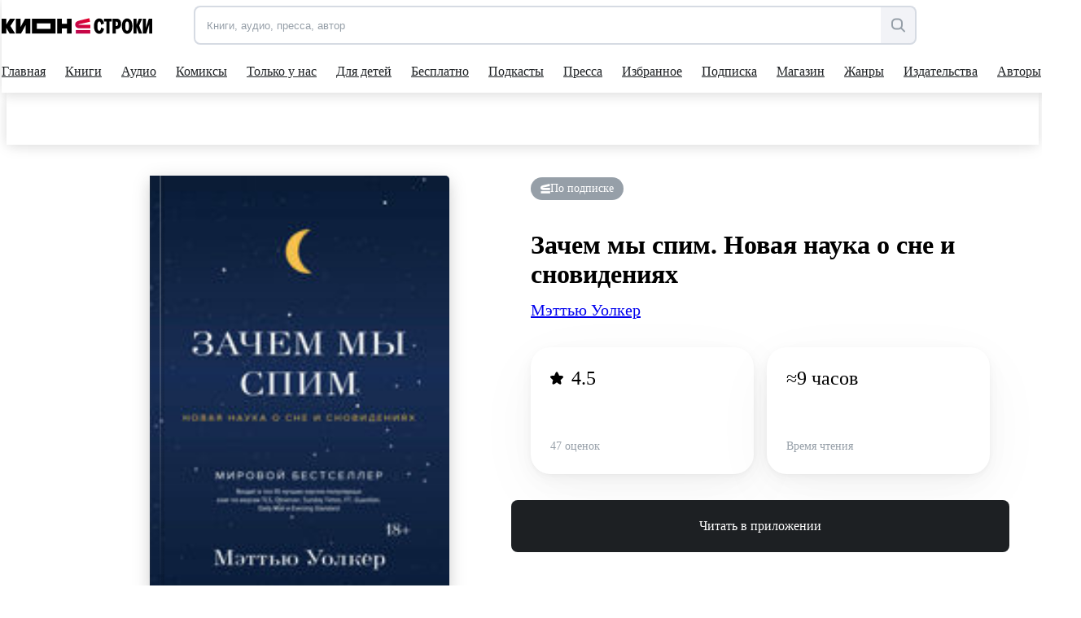

--- FILE ---
content_type: text/html; charset=utf-8
request_url: https://stroki.mts.ru/book/zachem-my-spim-novaya-nauka-o-sne-i-snovideniyakh-29860
body_size: 83566
content:
<!DOCTYPE html><html lang="ru" prefix="og: http://ogp.me/ns# book:https://ogp.me/ns/book#"><head><base href="/"><title>Зачем мы спим. Новая наука о сне и сновидениях читать книгу онлайн, Мэттью Уолкер 📚 – Издательство АЗБУКА | КИОН Строки</title><meta charset="utf-8"><meta name="description" content="Читать онлайн книгу Зачем мы спим. Новая наука о сне и сновидениях автора Мэттью Уолкер издательства Издательство АЗБУКА. Большая коллекция книг и прессы, доступных для чтения и прослушивания онлайн | КИОН Строки"><meta name="viewport" content="width=device-width,initial-scale=1"><meta name="theme-color" content="#1976d2"><meta property="og:site_name" content="КИОН Строки"><meta property="og:title" content="Зачем мы спим. Новая наука о сне и сновидениях читать книгу онлайн, Мэттью Уолкер 📚 – Издательство АЗБУКА | КИОН Строки"><meta property="og:description" content="Читать онлайн книгу Зачем мы спим. Новая наука о сне и сновидениях автора Мэттью Уолкер издательства Издательство АЗБУКА. Большая коллекция книг и прессы, доступных для чтения и прослушивания онлайн | КИОН Строки"><meta property="og:image" content="https://str-cnt-pub.stroki.mts.ru/str-cnt/content-azbuka/TextBook/Cover/azbuka_9785389156333_9785389156333_large.jpg"><meta property="og:type" content="book"><meta property="og:url" content="https://stroki.mts.ru/book/zachem-my-spim-novaya-nauka-o-sne-i-snovideniyakh-29860"><meta name="twitter:title" content="Зачем мы спим. Новая наука о сне и сновидениях читать книгу онлайн, Мэттью Уолкер 📚 – Издательство АЗБУКА | КИОН Строки"><meta name="twitter:description" content="Читать онлайн книгу Зачем мы спим. Новая наука о сне и сновидениях автора Мэттью Уолкер издательства Издательство АЗБУКА. Большая коллекция книг и прессы, доступных для чтения и прослушивания онлайн | КИОН Строки"><meta name="twitter:image" content="https://str-cnt-pub.stroki.mts.ru/str-cnt/content-azbuka/TextBook/Cover/azbuka_9785389156333_9785389156333_large.jpg"><meta property="twitter:url" content="https://stroki.mts.ru/book/zachem-my-spim-novaya-nauka-o-sne-i-snovideniyakh-29860"><meta property="twitter:domain" content="stroki.mts.ru"><meta name="twitter:card" content="summary_large_image"><meta property="book:author" content="Мэттью Уолкер"><meta property="book:isbn" content="978-5-389-15633-3"><meta property="article:author" content=""><meta property="article:published_time" content=""><meta name="robots" content=""><link rel="manifest" href="manifest.json"><link rel="icon" type="image/svg+xml" href="favicon.svg"><link rel="icon" href="favicon.ico"><link rel="mask-icon" href="assets/icons/logo.svg" color="#ff0032"><link rel="apple-touch-icon" href="assets/icons/logo-ios.png" sizes="any"><link rel="apple-touch-icon-precomposed" href="assets/icons/logo-ios.png" sizes="any"><script>window.dataLayer = window.dataLayer || [];
      window.dataLayer.push({
          originalLocation:
              document.location.protocol + '//' +
              document.location.hostname +
              document.location.pathname +
              document.location.search
      });</script><script>(function (w, d, s, l, u) {
        w[l] = w[l] || [];
        w[l].push({ 'mtm.start': new Date().getTime(), event: 'mtm.js' });
        var f = d.getElementsByTagName(s)[0],
          j = d.createElement(s),
          dl = l != 'maLayer' ? '?l=' + l : '';
        j.async = true;
        j.src = 'https://tag.a.mts.ru/container/' + u + '/tag.js' + dl;
        f.parentNode.insertBefore(j, f);
      })(window, document, 'script', 'dataLayer', '518f143e-b3fa-4d8d-b53b-53e6cab39e05');</script><script defer="defer" src="main.js"></script><style ng-transition="my-app">@keyframes _ngcontent-sc52_skeleton{0%{background-color:#e2e5eb}50%{background-color:rgba(226,229,235,.3)}100%{background-color:#e2e5eb}}[_nghost-sc52]{position:relative;display:block;height:calc(100vh - 52px);max-height:calc(100vh - 52px)}@media(min-width: 960px){[_nghost-sc52]{height:calc(100vh - 114px);max-height:calc(100vh - 114px)}}.main[_ngcontent-sc52]{display:flex;flex-direction:column;align-items:center;min-height:calc(100vh - 52px)}@media(min-width: 960px){.main[_ngcontent-sc52]{min-height:calc(100vh - 114px)}}.scroll-container[_ngcontent-sc52]{height:calc(100vh - 52px);margin-top:52px;scroll-behavior:auto}@media(min-width: 960px){.scroll-container[_ngcontent-sc52]{height:calc(100vh - 114px);margin-top:114px}}.app-blur[_ngcontent-sc52]{filter:blur(6px)}.pay-widget[_ngcontent-sc52]{width:100%;position:absolute;z-index:1002}</style><style ng-transition="my-app">@keyframes _ngcontent-sc55_skeleton{0%{background-color:#e2e5eb}50%{background-color:rgba(226,229,235,.3)}100%{background-color:#e2e5eb}}[_nghost-sc55]{display:flex;align-items:center;justify-content:center;width:100%;position:fixed;top:0;z-index:1001}.loader[_nghost-sc55]{width:100%}.loader[_nghost-sc55]   .header[_ngcontent-sc55]::before{content:"";display:block;height:2px;width:100%;background:#ea1f49;position:absolute;top:0;animation:_ngcontent-sc55_load 2000ms infinite linear}@media(min-width: 960px){.loader[_nghost-sc55]   .header[_ngcontent-sc55]::before{height:3px}}@keyframes _ngcontent-sc55_load{0%{left:-100%}100%{left:200%}}.header[_ngcontent-sc55]{position:relative;display:block;width:100%;height:52px;z-index:2;background-color:#fff;box-shadow:0 0 16px rgba(0,0,0,.08),0 4px 16px rgba(0,0,0,.08)}@media(min-width: 960px){.header[_ngcontent-sc55]{height:114px}}@media(min-width: 1280px){.header[_ngcontent-sc55]{padding-right:12px}}.container[_ngcontent-sc55]{max-width:1280px;width:100%;margin:0 auto}.first-level[_ngcontent-sc55]{position:relative;display:grid;grid-template-columns:153px auto 44px;align-items:center;justify-items:flex-end;margin-right:-10px;height:52px;z-index:2}@media(min-width: 568px){.first-level[_ngcontent-sc55]{grid-template-columns:191px auto 44px}}@media(min-width: 768px){.first-level[_ngcontent-sc55]{grid-template-columns:215px 1fr auto}}@media(min-width: 960px){.first-level[_ngcontent-sc55]{height:calc(114px * 0.5 + 5px);grid-template-columns:236px 1fr minmax(156px, auto);margin-right:0}}.second-level[_ngcontent-sc55]{display:flex;align-items:center;width:100%}@media(min-width: 960px){.second-level[_ngcontent-sc55]{height:calc(114px * 0.5 - 5px)}}.logo[_ngcontent-sc55]{margin-right:7px}@media(min-width: 768px){.logo[_ngcontent-sc55]{margin-right:31px}}@media(min-width: 960px){.logo[_ngcontent-sc55]{margin-right:51px}}.search[_ngcontent-sc55]{display:none;opacity:0;visibility:hidden;transition:visibility .3s ease-in,opacity .3s ease-in;z-index:1006}@media(min-width: 960px){.search[_ngcontent-sc55]{display:flex;justify-content:flex-end}}.search.visible[_ngcontent-sc55]{opacity:1;visibility:visible}.hamburger[_ngcontent-sc55]{display:block;max-height:44px;padding:10px;cursor:pointer}@media(min-width: 960px){.hamburger[_ngcontent-sc55]{display:none}}@media(max-width: 959.9px){nav-dropdown[_ngcontent-sc55]{display:none}}.blackout[_ngcontent-sc55]{z-index:1005;position:fixed;top:0;left:0;right:0;bottom:0;opacity:.5;background:#000}</style><style ng-transition="my-app">@keyframes _ngcontent-sc64_skeleton{0%{background-color:#e2e5eb}50%{background-color:rgba(226,229,235,.3)}100%{background-color:#e2e5eb}}[_nghost-sc64]{min-height:502px;display:flex;flex-direction:column;align-items:center;justify-content:center;padding:32px 0 24px;background:#f2f3f7}.container.server-rendered[_ngcontent-sc64]{max-width:1280px;width:100%;margin:0 auto}.footer-top[_ngcontent-sc64]{display:grid;grid-template-columns:1fr;grid-template-rows:auto auto auto auto;grid-row-gap:42px;min-height:320px}@media(min-width: 768px){.footer-top[_ngcontent-sc64]{grid-template-columns:1fr 1fr;grid-template-rows:auto auto;grid-column-gap:48px;grid-row-gap:48px}}@media(min-width: 961px){.footer-top[_ngcontent-sc64]{grid-column-gap:80px;grid-template-columns:1.05fr .95fr}}.footer-information[_ngcontent-sc64]{min-height:128px}.footer-information[_ngcontent-sc64]   h2[_ngcontent-sc64]{font-family:"MTSExtended";font-weight:500;font-size:24px;line-height:28px;margin-bottom:8px;color:#1d2023;min-height:24px}@media(min-width: 768px){.footer-information[_ngcontent-sc64]   h2[_ngcontent-sc64]{font-size:20px;line-height:24px}}.footer-information[_ngcontent-sc64]   p[_ngcontent-sc64]{font-family:"MTSCompact";font-size:17px;line-height:24px;color:#1d2023;min-height:60px}@media(min-width: 768px){.footer-information[_ngcontent-sc64]   p[_ngcontent-sc64]{font-size:14px;line-height:20px}}.footer-navigation[_ngcontent-sc64]{height:fit-content;display:grid;grid-row-gap:16px;min-height:128px}@media(min-width: 768px){.footer-navigation[_ngcontent-sc64]{grid-row-gap:12px;grid-template-columns:1fr 1fr 2fr;grid-template-rows:1fr 1fr 1fr 1fr;grid-column-gap:42px;grid-auto-flow:column}}@media(min-width: 961px){.footer-navigation[_ngcontent-sc64]{grid-row-gap:16px;grid-column-gap:61px}}.footer-navigation[_ngcontent-sc64]   a[_ngcontent-sc64], .footer-links[_ngcontent-sc64]   a[_ngcontent-sc64]{font-family:"MTSCompact";font-size:17px;line-height:24px;color:#969fa8;white-space:nowrap;display:inline-block;transition:color .15s ease-in-out 0ms;min-height:20px}.footer-navigation[_ngcontent-sc64]   a[_ngcontent-sc64]:hover, .footer-links[_ngcontent-sc64]   a[_ngcontent-sc64]:hover{color:#007cff}@media(min-width: 768px){.footer-navigation[_ngcontent-sc64]   a[_ngcontent-sc64], .footer-links[_ngcontent-sc64]   a[_ngcontent-sc64]{font-size:14px;line-height:20px}}.footer-links[_ngcontent-sc64]{min-height:144px}.footer-links[_ngcontent-sc64]   a[_ngcontent-sc64]{display:block;margin-bottom:16px;margin-right:24px;white-space:pre-wrap;min-height:32px}@media(min-width: 769px){.footer-links[_ngcontent-sc64]   a[_ngcontent-sc64]{margin-bottom:12px}}@media(min-width: 961px){.footer-links[_ngcontent-sc64]   a[_ngcontent-sc64]{display:inline-block;margin-right:24px;white-space:nowrap}}.footer-application[_ngcontent-sc64]{display:grid;grid-template-columns:repeat(2, 162px);grid-template-rows:24px repeat(2, 48px);gap:12px;min-height:144px}@media(max-width: 360px){.footer-application[_ngcontent-sc64]{grid-template-columns:repeat(2, 130px)}}@media(min-width: 960px){.footer-application[_ngcontent-sc64]{grid-template-columns:108px repeat(2, 162px)}}.footer-application[_ngcontent-sc64]   .footer-application-title[_ngcontent-sc64]{grid-column:span 2}@media(min-width: 960px){.footer-application[_ngcontent-sc64]   .footer-application-title[_ngcontent-sc64]{grid-column:span 3}}.footer-application[_ngcontent-sc64]   .footer-qr-code[_ngcontent-sc64]{display:none}@media(min-width: 960px){.footer-application[_ngcontent-sc64]   .footer-qr-code[_ngcontent-sc64]{grid-row:span 2;display:flex;align-items:center;justify-content:center;background-color:#fff;border-radius:8px}}.footer-bottom[_ngcontent-sc64]{margin-top:36px;font-family:"MTSCompact";font-size:17px;line-height:24px;color:#626c77;min-height:46px}@media(min-width: 768px){.footer-bottom[_ngcontent-sc64]{font-size:14px;line-height:20px}}.pao-mts[_ngcontent-sc64]{display:block}.pao-mts[_ngcontent-sc64]   .point[_ngcontent-sc64]{display:none}@media(min-width: 768px){.pao-mts[_ngcontent-sc64]{display:inline}.pao-mts[_ngcontent-sc64]   .point[_ngcontent-sc64]{display:inline}}.all-rights-reserved[_ngcontent-sc64]   .point[_ngcontent-sc64]{display:inline}@media(min-width: 768px){.all-rights-reserved[_ngcontent-sc64]   .point[_ngcontent-sc64]{display:none}}.age-plus[_ngcontent-sc64]{float:unset;margin-right:12px;margin-left:4px}@media(min-width: 768px){.age-plus[_ngcontent-sc64]{float:right}}.line-break[_ngcontent-sc64]{display:none}@media(min-width: 1280px){.line-break[_ngcontent-sc64]{display:block}}.footer-qr-img[_ngcontent-sc64]{width:100px;height:100px}</style><style ng-transition="my-app">a[_ngcontent-sc74]{display:flex;outline:none}</style><style ng-transition="my-app">[_nghost-sc32]{position:relative;display:flex;justify-content:flex-end;width:100%}.in-mobile-nav[_nghost-sc32]   .search-input-tooltip[_ngcontent-sc32], .in-mobile-nav[_nghost-sc32]   .search-suggestions[_ngcontent-sc32]{z-index:1}.in-mobile-nav[_nghost-sc32]   .search-suggestions[_ngcontent-sc32]{width:calc(100% - 40px);top:92px;left:20px}.search-field[_ngcontent-sc32]{display:flex;width:100%;height:44px;padding:0;border:2px solid rgba(188,195,208,.5019607843);border-radius:8px;overflow:inherit;transition:border .1s linear;position:relative;background-color:#f2f3f7}.search-field[_ngcontent-sc32]:hover{border-color:#000}.search-field.focused[_ngcontent-sc32]{border-color:#007cff}.search-field[_ngcontent-sc32]   .search-input[_ngcontent-sc32], .search-field[_ngcontent-sc32]   .search-clear-btn[_ngcontent-sc32]{opacity:1}.search-field.invalid[_ngcontent-sc32], .search-field.invalid.focused[_ngcontent-sc32], .search-field.invalid[_ngcontent-sc32]:hover{border-color:#eb4a13}.search-loading[_ngcontent-sc32]{width:24px}.search-input[_ngcontent-sc32]{border:0;outline:none;flex:1;padding-left:14px;border-radius:7px 0 0 7px}.search-input[_ngcontent-sc32]::placeholder{color:#969fa8}.search-clear-btn[_ngcontent-sc32]{background-color:#fff}.search-open-btn[_ngcontent-sc32], .search-filter-btn[_ngcontent-sc32], .search-clear-btn[_ngcontent-sc32]{width:42px;height:40px;border:0;background:none;display:flex;align-items:center;justify-content:center;appearance:none;padding:0;outline:none}.search-open-btn[_ngcontent-sc32]:hover     svg>path, .search-filter-btn[_ngcontent-sc32]:hover     svg>path, .search-clear-btn[_ngcontent-sc32]:hover     svg>path{fill:#000}.search-filter-btn[_ngcontent-sc32]{position:relative}.search-filter-btn[_ngcontent-sc32]   .has-active-filters[_ngcontent-sc32]{width:8px;height:8px;border-radius:50%;background-color:#ff0032;position:absolute;top:2px;right:2px}.search-filter-btn.filter-expanded[_ngcontent-sc32]     svg>path{fill:#000}.search-open-btn[_ngcontent-sc32], .search-filter-btn[_ngcontent-sc32]{background-color:#f2f3f7;border-radius:0 8px 8px 0;height:100%}.search-input[_ngcontent-sc32], .search-clear-btn[_ngcontent-sc32]{opacity:0;transition:opacity .1s linear}.search-clear-btn[_ngcontent-sc32]{width:52px;background-color:#fff}.search-input-tooltip[_ngcontent-sc32]{position:absolute;left:-2px;top:56px;background:#1d2023;color:#fff;padding:10px 12px;font-size:14px;line-height:20px;white-space:pre;border-radius:8px!important;visibility:hidden;opacity:0;transition:visibility .2s linear,opacity .2s linear}.search-input-tooltip.show[_ngcontent-sc32]{visibility:visible;opacity:1;z-index:1}.search-input-tooltip[_ngcontent-sc32]:before{content:"";width:18px;height:18px;border-radius:2px;display:block;background:#1d2023;position:absolute;left:14px;top:-6px;transform:rotate(45deg)}.search-icon[_ngcontent-sc32]{display:flex}@media (min-width: 1280px){.search-icon[_ngcontent-sc32]{display:none}}.search-text[_ngcontent-sc32]{display:none}@media (min-width: 1280px){.search-text[_ngcontent-sc32]{display:inline-block}}.btn-divider[_ngcontent-sc32]{border-left:2px solid rgba(188,195,208,.25);height:36px;margin:auto 0}</style><style ng-transition="my-app">@keyframes skeleton{0%{background-color:#e2e5eb}50%{background-color:rgba(226,229,235,.3)}100%{background-color:#e2e5eb}}#books-profile-widget>div{max-height:44px;overflow:hidden;--color-control-primary-active: rgb(29, 32, 35)}#books-profile-widget>div .prp-button:hover,#books-profile-widget>div .prp-button:focus{background-color:rgba(29,32,35,.8) !important}#books-profile-widget>div .prp-counter-badge{color:#fff !important;border:1px solid #fff !important}.widget-control{display:flex;justify-content:flex-end}.mts-login{margin-left:5px;width:80px;--button-padding: 0.25rem}@media(min-width: 768px){.mts-login{width:144px}}.login-form{position:absolute;top:120px;right:0;padding:8px 16px;display:grid;grid-template-columns:repeat(2, 1fr) 100px;column-gap:8px;z-index:100}</style><style ng-transition="my-app">[_nghost-sc22]{display:flex;width:auto;height:inherit;justify-content:center;align-items:center;overflow:hidden}[_nghost-sc22]  svg{width:inherit;max-width:100%;max-height:100%}[_nghost-sc22]  svg, [_nghost-sc22]  path{transition:fill .2s ease-in-out}[_nghost-sc22]   *[_ngcontent-sc22] + svg[_ngcontent-sc22]{display:none}.black[_nghost-sc22]  svg path{fill:#000}.grey[_nghost-sc22]  svg path{fill:#969fa8}.white[_nghost-sc22]  svg path{fill:#fff}.blue[_nghost-sc22]  svg path{fill:#0070e5}</style><style ng-transition="my-app">[_nghost-sc58]{display:block;width:100%}.desktop[_ngcontent-sc58]{display:none}@media(min-width: 960px){.desktop[_ngcontent-sc58]{display:block}.mobile[_ngcontent-sc58]{display:none}}</style><style ng-transition="my-app">@keyframes _ngcontent-sc61_skeleton{0%{background-color:#e2e5eb}50%{background-color:rgba(226,229,235,.3)}100%{background-color:#e2e5eb}}[_nghost-sc61]{position:absolute;display:flex;justify-content:center;left:0;top:100%;width:100%;overflow:hidden;background:#fff;box-shadow:0 0 16px rgba(0,0,0,.08),0 4px 16px rgba(0,0,0,.08)}.opened[_nghost-sc61]{height:308px}@media(min-width: 1280px){[_nghost-sc61]{width:calc(100% - 12px)}}.dropdown[_ngcontent-sc61]{display:flex;flex-direction:column;align-items:flex-start;justify-content:flex-start}.dropdown-container[_ngcontent-sc61]{display:flex;flex-direction:row;align-items:flex-start;justify-content:flex-start}.dropdown-column[_ngcontent-sc61]{display:flex;flex-direction:column}.dropdown-item[_ngcontent-sc61]{font-family:"MTSCompact";font-size:17px;line-height:24px;margin-bottom:16px}.dropdown-item[_ngcontent-sc61]:last-child{margin-bottom:0}.dropdown-item[_ngcontent-sc61]:hover{color:#626c77}.main-title[_ngcontent-sc61]{margin-bottom:26px}.main-title[_ngcontent-sc61]:hover{color:#626c77}</style><style ng-transition="my-app">[_nghost-sc31]{position:absolute;width:100%;top:calc(100% + 12px);left:0;border-radius:6px;box-shadow:0 4px 24px #0000001f,0 12px 20px #00000024;overflow-x:hidden;z-index:1001}.suggest-list[_ngcontent-sc31]{max-height:224px;margin:0;padding:10px 0;background:#fff;overflow-x:hidden;overflow-y:auto}.suggest-item[_ngcontent-sc31]{padding:12px;font-size:17px;line-height:24px;list-style:none;overflow:hidden;white-space:nowrap;text-overflow:ellipsis;cursor:pointer;transition:background .1s ease-in-out}.suggest-item[_ngcontent-sc31]:hover{background:#f2f3f7}</style><style ng-transition="my-app">@keyframes _ngcontent-sc60_skeleton{0%{background-color:#e2e5eb}50%{background-color:rgba(226,229,235,.3)}100%{background-color:#e2e5eb}}[_nghost-sc60]{position:relative;display:block;height:calc(114px * 0.5 - 3px);overflow:hidden}.nav[_ngcontent-sc60]{display:flex;justify-content:space-between}.nav-items[_ngcontent-sc60]{display:flex;gap:0;padding-bottom:0;box-sizing:content-box;align-items:center}.nav-item-wrapper[_ngcontent-sc60]{padding:0 10px}.nav-item-wrapper[_ngcontent-sc60]:first-child{padding-left:0}.nav-item[_ngcontent-sc60]{position:relative;display:flex;align-items:center;height:calc(114px * 0.5 - 3px);color:#1d2023;min-height:54px;outline:none}.nav-item[_ngcontent-sc60]::after{content:"";position:absolute;bottom:0;width:0;height:2px;background:#1d2023;transition:width .3s cubic-bezier(0.64, 0.09, 0.08, 1)}.shop-item[_ngcontent-sc60]{position:relative;display:flex;align-items:center;background:#f2f3f7;color:#5a67dd;height:32px;outline:none;border-radius:6px;padding:6px 16px}.shop-item[_ngcontent-sc60]:hover{transform:scale(1.02)}.shop-item.active[_ngcontent-sc60]{background:#5a67dd;color:#fafafa}.nav-item-wrapper[_ngcontent-sc60]{cursor:pointer}.nav-item-wrapper[_ngcontent-sc60]:hover   .nav-item[_ngcontent-sc60]::after{width:100%}.nav-item-wrapper[_ngcontent-sc60]:hover   .nav-item-arrow[_ngcontent-sc60]{transform:scale(1, -1)}.nav-item-wrapper.active[_ngcontent-sc60]   .nav-item[_ngcontent-sc60]::after{width:100%}.nav-item-text[_ngcontent-sc60]{margin-right:4px;white-space:nowrap}.nav-item-arrow[_ngcontent-sc60]{transition:transform .3s cubic-bezier(0.64, 0.09, 0.08, 1)}.nav-item-arrow.active[_ngcontent-sc60]{transform:scale(1, -1)}.shop-item-text[_ngcontent-sc60]{margin-right:0}</style><style ng-transition="my-app">@keyframes _ngcontent-sc59_skeleton{0%{background-color:#e2e5eb}50%{background-color:rgba(226,229,235,.3)}100%{background-color:#e2e5eb}}[_nghost-sc59]{display:block;visibility:hidden;position:fixed;width:100%;height:100%;top:0;left:0;z-index:300;transition:visibility 200ms ease-in-out;transition-delay:300ms}[_nghost-sc59]::before{content:none;position:absolute;width:100%;height:100%;background-color:rgba(29,32,35,.4);transition:background-color 200ms ease-in-out 0ms;transition-delay:100ms}@media(min-width: 568px){[_nghost-sc59]::before{content:""}}.nav-inner[_ngcontent-sc59]{display:flex;flex-direction:column;width:100%;left:-100%;height:100%;position:relative;background-color:#fff;transition:left 200ms ease-in-out 0ms}@media(min-width: 568px){.nav-inner[_ngcontent-sc59]{width:340px;left:-340px}}.nav-body[_ngcontent-sc59]{overflow-x:hidden;overflow-y:auto;padding:0 0 32px}.nav-search[_ngcontent-sc59]{width:auto;z-index:1000;margin:24px 20px}@media(min-width: 568px){.nav-search[_ngcontent-sc59]{margin:24px 40px}}.active[_nghost-sc59]{visibility:visible;transition-delay:0ms}.active[_nghost-sc59]::before{transition-delay:0ms;background-color:rgba(29,32,35,.4)}.active.ssr[_nghost-sc59]{visibility:hidden}.active[_nghost-sc59]   .nav-inner[_ngcontent-sc59]{left:0}.nav-header[_ngcontent-sc59]{padding:24px 20px 8px;box-shadow:0 1px 10px 0 rgba(228,228,231,.21);display:flex;flex-direction:column}@media(min-width: 568px){.nav-header[_ngcontent-sc59]{padding:24px 40px 8px}}.all-app-wrapper[_ngcontent-sc59]{position:fixed;top:0;left:0;z-index:500;background:#fff;height:100%;width:100%}.all-apps[_ngcontent-sc59]{padding:40px 20px 0;display:flex;flex-direction:row;cursor:pointer}@media(min-width: 568px){.all-apps[_ngcontent-sc59]{padding:40px 40px 0}}.all-apps[_ngcontent-sc59]   .name[_ngcontent-sc59]{margin-left:17px}all-app[_ngcontent-sc59]{position:static;border-radius:0;box-shadow:none;width:100%;height:calc(100% - 52px)}all-app[_ngcontent-sc59]  .footer{margin-top:auto}hr[_ngcontent-sc59]{width:100%;margin:0}.back-arrow[_ngcontent-sc59]  path{fill:#9198a0}modal-header-full-screen[_ngcontent-sc59]{border:0}.close-icon[_ngcontent-sc59]{position:absolute;right:20px;top:26px;cursor:pointer;background:#f2f3f7;width:32px;height:32px;border-radius:100px}.close-icon[_ngcontent-sc59]     svg{width:12px;height:12px}.close-icon[_ngcontent-sc59]     svg path{fill:#000}.close-icon[_ngcontent-sc59]:hover     svg path{fill:#969fa8}@media(min-width: 568px){.close-icon[_ngcontent-sc59]{width:16px;height:16px;right:-44px;top:32px;background:none;border-radius:0}.close-icon[_ngcontent-sc59]     svg{width:16px;height:16px}.close-icon[_ngcontent-sc59]     svg path{fill:#fff}.close-icon[_ngcontent-sc59]:hover     svg path{fill:#bbc1c7}}</style><style ng-transition="my-app">.nav-item[_ngcontent-sc62]{display:inline-block;padding:0;position:relative;font-size:17px;line-height:42px;font-family:"MTSCompact"}.shop-item[_ngcontent-sc62]{position:relative;display:flex;align-items:center;justify-content:center;background:#f2f3f7;color:#5a67dd;height:44px;outline:none;border-radius:8px;padding:10px 24px;width:100%}.child-tabs[_ngcontent-sc62]{display:flex;flex-direction:column}.child-tabs[_ngcontent-sc62]   .nav-item[_ngcontent-sc62]:not(.child-title){padding:0 19px}.mat-expansion-panel[_ngcontent-sc62]{box-shadow:none !important}.mat-expansion-panel-header[aria-disabled=true][_ngcontent-sc62]{color:rgba(0,0,0,.87)}.mat-expansion-panel-header[aria-disabled=true][_ngcontent-sc62]   span.mat-content.mat-content-hide-toggle[_ngcontent-sc62]{margin-right:0}.mat-expansion-panel-header-title[_ngcontent-sc62]{margin-right:0}.mat-expansion-panel-spacing[_ngcontent-sc62]{margin:0}.mat-expansion-panel-header[_ngcontent-sc62]{padding:26px 20px}@media(min-width: 568px){.mat-expansion-panel-header[_ngcontent-sc62]{padding:26px 40px}}  .mat-expansion-panel-body{padding:8px 24px !important}  .mat-expansion-indicator::after{border-width:0 !important;transform:none !important;width:10px !important;height:10px !important;background-image:url("data:image/svg+xml;utf8,<svg width='10' height='8' viewBox='0 0 10 8' fill='none' xmlns='http://www.w3.org/2000/svg'><path d='M2.25555 4.42755C3.48093 6.46986 4.09362 7.5 4.99953 7.5C5.90543 7.5 6.51813 6.46986 7.74351 4.42755L7.94589 4.09025C9.03359 2.27741 9.57745 1.37098 9.18971 0.686165C8.80197 0.00134802 7.74491 0.00134802 5.63078 0.00134802H4.36828C2.25415 0.00134802 1.19709 0.00134802 0.809349 0.686165C0.421611 1.37098 0.965464 2.27741 2.05317 4.09025L2.25555 4.42755Z' fill='black'/></svg>");background-position:center;background-repeat:no-repeat}.child-tabs[_ngcontent-sc62]   .nav-item[_ngcontent-sc62]:not(.child-title){padding:0 19px 0 28px}@media(min-width: 568px){.child-tabs[_ngcontent-sc62]   .nav-item[_ngcontent-sc62]:not(.child-title){padding:0 19px 0 38px}}.mat-expansion-panel-header.mat-expanded[_ngcontent-sc62]{height:48px}.support-wrapper[_ngcontent-sc62]{height:42px;display:flex;align-items:flex-start;flex-direction:column;margin:10px 20px 0}@media(min-width: 568px){.support-wrapper[_ngcontent-sc62]{margin:10px 40px 0}}.support-text-wrapper[_ngcontent-sc62]{display:flex;gap:0;padding-bottom:0;box-sizing:content-box;align-items:center;margin-top:10px}.support-text[_ngcontent-sc62]{color:#626c77;margin-left:11px}.support-question-icon[_ngcontent-sc62]{width:18px;height:18px}.line-color[_ngcontent-sc62]{border-color:#8d969f}.line[_ngcontent-sc62]{padding-bottom:6px}.shop-title[_ngcontent-sc62]{margin:100px}</style><style ng-transition="my-app">.mat-expansion-panel{box-sizing:content-box;display:block;margin:0;border-radius:4px;overflow:hidden;transition:margin 225ms cubic-bezier(0.4, 0, 0.2, 1),box-shadow 280ms cubic-bezier(0.4, 0, 0.2, 1);position:relative}.mat-accordion .mat-expansion-panel:not(.mat-expanded),.mat-accordion .mat-expansion-panel:not(.mat-expansion-panel-spacing){border-radius:0}.mat-accordion .mat-expansion-panel:first-of-type{border-top-right-radius:4px;border-top-left-radius:4px}.mat-accordion .mat-expansion-panel:last-of-type{border-bottom-right-radius:4px;border-bottom-left-radius:4px}.cdk-high-contrast-active .mat-expansion-panel{outline:solid 1px}.mat-expansion-panel.ng-animate-disabled,.ng-animate-disabled .mat-expansion-panel,.mat-expansion-panel._mat-animation-noopable{transition:none}.mat-expansion-panel-content{display:flex;flex-direction:column;overflow:visible}.mat-expansion-panel-content[style*="visibility: hidden"] *{visibility:hidden !important}.mat-expansion-panel-body{padding:0 24px 16px}.mat-expansion-panel-spacing{margin:16px 0}.mat-accordion>.mat-expansion-panel-spacing:first-child,.mat-accordion>*:first-child:not(.mat-expansion-panel) .mat-expansion-panel-spacing{margin-top:0}.mat-accordion>.mat-expansion-panel-spacing:last-child,.mat-accordion>*:last-child:not(.mat-expansion-panel) .mat-expansion-panel-spacing{margin-bottom:0}.mat-action-row{border-top-style:solid;border-top-width:1px;display:flex;flex-direction:row;justify-content:flex-end;padding:16px 8px 16px 24px}.mat-action-row .mat-button-base,.mat-action-row .mat-mdc-button-base{margin-left:8px}[dir=rtl] .mat-action-row .mat-button-base,[dir=rtl] .mat-action-row .mat-mdc-button-base{margin-left:0;margin-right:8px}</style><style ng-transition="my-app">.mat-expansion-panel-header{display:flex;flex-direction:row;align-items:center;padding:0 24px;border-radius:inherit;transition:height 225ms cubic-bezier(0.4, 0, 0.2, 1)}.mat-expansion-panel-header._mat-animation-noopable{transition:none}.mat-expansion-panel-header:focus,.mat-expansion-panel-header:hover{outline:none}.mat-expansion-panel-header.mat-expanded:focus,.mat-expansion-panel-header.mat-expanded:hover{background:inherit}.mat-expansion-panel-header:not([aria-disabled=true]){cursor:pointer}.mat-expansion-panel-header.mat-expansion-toggle-indicator-before{flex-direction:row-reverse}.mat-expansion-panel-header.mat-expansion-toggle-indicator-before .mat-expansion-indicator{margin:0 16px 0 0}[dir=rtl] .mat-expansion-panel-header.mat-expansion-toggle-indicator-before .mat-expansion-indicator{margin:0 0 0 16px}.mat-content{display:flex;flex:1;flex-direction:row;overflow:hidden}.mat-content.mat-content-hide-toggle{margin-right:8px}[dir=rtl] .mat-content.mat-content-hide-toggle{margin-right:0;margin-left:8px}.mat-expansion-toggle-indicator-before .mat-content.mat-content-hide-toggle{margin-left:24px;margin-right:0}[dir=rtl] .mat-expansion-toggle-indicator-before .mat-content.mat-content-hide-toggle{margin-right:24px;margin-left:0}.mat-expansion-panel-header-title,.mat-expansion-panel-header-description{display:flex;flex-grow:1;flex-basis:0;margin-right:16px;align-items:center}[dir=rtl] .mat-expansion-panel-header-title,[dir=rtl] .mat-expansion-panel-header-description{margin-right:0;margin-left:16px}.mat-expansion-panel-header-description{flex-grow:2}.mat-expansion-indicator::after{border-style:solid;border-width:0 2px 2px 0;content:"";display:inline-block;padding:3px;transform:rotate(45deg);vertical-align:middle}.cdk-high-contrast-active .mat-expansion-panel-content{border-top:1px solid;border-top-left-radius:0;border-top-right-radius:0}</style><style ng-transition="my-app">.app-in-footer[_ngcontent-sc63]{width:154px;height:44px;background-color:#fff;border-radius:8px;display:flex;align-items:center;cursor:pointer;padding-left:22px}@media(min-width: 768px){.app-in-footer[_ngcontent-sc63]{width:162px;height:48px}}@media(max-width: 360px){.app-in-footer[_ngcontent-sc63]{width:130px;padding-left:6px}}.footer-app-img[_ngcontent-sc63]{width:117px;height:28px}</style><style ng-transition="my-app">[_nghost-sc193]{width:100%}</style><style ng-transition="my-app">@keyframes _ngcontent-sc80_skeleton{0%{background-color:#e2e5eb}50%{background-color:rgba(226,229,235,.3)}100%{background-color:#e2e5eb}}[_nghost-sc80]{max-width:1280px;padding:0 20px}@media(min-width: 768px){[_nghost-sc80]{padding:0 40px}}@media(min-width: 960px){[_nghost-sc80]{padding:0 56px}}[_nghost-sc80]{width:100%;z-index:2}</style><style ng-transition="my-app">@keyframes _ngcontent-sc183_skeleton{0%{background-color:#e2e5eb}50%{background-color:rgba(226,229,235,.3)}100%{background-color:#e2e5eb}}[_nghost-sc183]   .container.server-rendered[_ngcontent-sc183]{max-width:1280px;padding:0 20px}@media(min-width: 768px){[_nghost-sc183]   .container.server-rendered[_ngcontent-sc183]{padding:0 40px}}@media(min-width: 960px){[_nghost-sc183]   .container.server-rendered[_ngcontent-sc183]{padding:0 56px}}[_nghost-sc183]   .page-container[_ngcontent-sc183]{box-shadow:0 -117px 80px rgba(0,15,59,.01),0 -48.8798px 33.4221px rgba(0,15,59,.00718854),0 -26.1335px 17.869px rgba(0,15,59,.00596107),0 -14.6502px 10.0172px rgba(0,15,59,.005),0 -7.78062px 5.32008px rgba(0,15,59,.00403893),0 -3.23769px 2.21381px rgba(0,15,59,.00281146)}[_nghost-sc183]   .page-container[_ngcontent-sc183]{display:block;margin-top:40px;position:relative;padding:32px 0 48px;border-radius:40px 40px 0 0;background:#fff}@media(min-width: 768px){[_nghost-sc183]   .page-container[_ngcontent-sc183]{padding:56px 0;border-radius:56px 56px 0 0}}@media(min-width: 960px){[_nghost-sc183]   .page-container[_ngcontent-sc183]{padding:56px 0 104px;border-radius:80px 80px 0 0}}[_nghost-sc183]{width:100%;margin-top:20px}[_nghost-sc183]   #client_offer[_ngcontent-sc183]{scroll-margin-top:100px}[_nghost-sc183]   .container.server-rendered[_ngcontent-sc183]{margin:0 auto}[_nghost-sc183]   .page-container[_ngcontent-sc183]{margin-top:40px}@media(min-width: 768px){[_nghost-sc183]   .page-container[_ngcontent-sc183]{margin-top:44px}}@media(min-width: 1280px){[_nghost-sc183]   .page-container[_ngcontent-sc183]{margin-top:32px}}[_nghost-sc183]   .page-container[_ngcontent-sc183]   .h1-extended-medium[_ngcontent-sc183]{font-size:20px;line-height:24px}@media(min-width: 768px){[_nghost-sc183]   .page-container[_ngcontent-sc183]   .h1-extended-medium[_ngcontent-sc183]{font-size:24px;line-height:28px}}@media(min-width: 960px){[_nghost-sc183]   .page-container[_ngcontent-sc183]   .h1-extended-medium[_ngcontent-sc183]{font-size:32px;line-height:36px}}[_nghost-sc183]   .episode-action-buttons[_ngcontent-sc183]{max-width:868px}[_nghost-sc183]   .multi-card-tags[_ngcontent-sc183], [_nghost-sc183]   .multi-card-reviews[_ngcontent-sc183]{margin-bottom:40px}[_nghost-sc183]   .description-widget[_ngcontent-sc183]{margin-bottom:24px}@media(min-width: 768px){[_nghost-sc183]   .description-widget[_ngcontent-sc183]{margin-bottom:32px}}@media(min-width: 960px){[_nghost-sc183]   .description-widget[_ngcontent-sc183]{margin-bottom:48px}}[_nghost-sc183]   .multi-card-info[_ngcontent-sc183]{margin-top:20px;margin-bottom:42px}@media(min-width: 960px){[_nghost-sc183]   .multi-card-info[_ngcontent-sc183]{margin-bottom:52px}}[_nghost-sc183]   .multi-card-info[_ngcontent-sc183]   .info-title[_ngcontent-sc183]{margin-bottom:8px}[_nghost-sc183]   .text-muted[_ngcontent-sc183]{font-weight:400}[_nghost-sc183]   .genre-wrapper[_ngcontent-sc183], [_nghost-sc183]   .tags-wrapper[_ngcontent-sc183]{display:flex;flex-wrap:wrap;gap:4px;padding-top:4px;width:100%}@media(min-width: 960px){[_nghost-sc183]   .genre-wrapper[_ngcontent-sc183], [_nghost-sc183]   .tags-wrapper[_ngcontent-sc183]{gap:8px;padding-top:8px}}[_nghost-sc183]   .genre-wrapper[_ngcontent-sc183]   a[_ngcontent-sc183], [_nghost-sc183]   .tags-wrapper[_ngcontent-sc183]   a[_ngcontent-sc183]{width:max-content}.multi-card-description[_ngcontent-sc183]{width:100%;margin-bottom:28px;display:flex;flex-direction:column-reverse;justify-content:space-between}@media(min-width: 960px){.multi-card-description[_ngcontent-sc183]{flex-direction:row}}.multi-card-description__text[_ngcontent-sc183]{max-width:868px;margin-top:0;margin-right:30px;font-size:17px;line-height:24px}@media(min-width: 960px){.multi-card-description__text[_ngcontent-sc183]{margin-top:0;font-size:20px;line-height:28px}}.multi-card-description__text[_ngcontent-sc183]   .about-book[_ngcontent-sc183]{margin-bottom:18px}.multi-card-description__text__text[_ngcontent-sc183]{max-width:none}.multi-card-description__features[_ngcontent-sc183]{width:100%}@media(min-width: 960px){.multi-card-description__features[_ngcontent-sc183]{width:270px}}.multi-card-description__rating[_ngcontent-sc183]{display:flex;justify-content:center;width:100%;padding:18px 24px 16px;border:1px solid rgba(188,195,208,.5);border-radius:24px;margin-bottom:32px}.multi-card-description__qr[_ngcontent-sc183]{display:flex;align-items:center;width:100%;margin-top:0;padding:16px;background-color:#f2f3f7;border-radius:24px}.multi-card-description__qr[_ngcontent-sc183]     div img{width:100px;height:100px}@media(max-width: 768px){.multi-card-description__qr[_ngcontent-sc183]{display:none}}.multi-card-description__qr-text[_ngcontent-sc183]{margin-left:12px;font-size:14px;line-height:20px;color:#1d2023}.podcasts[_ngcontent-sc183], .episode-persons[_ngcontent-sc183]{margin:68px 0 80px;padding-top:8px}.episode-persons-items[_ngcontent-sc183]{display:flex;flex-direction:row;justify-content:flex-start}.collection-carousel[_ngcontent-sc183]{margin-bottom:32px}@media(min-width: 768px){.collection-carousel[_ngcontent-sc183]{margin-bottom:40px}}@media(min-width: 960px){.collection-carousel[_ngcontent-sc183]{margin-bottom:80px}}.collection-carousel[_ngcontent-sc183]     .header__name{font-size:20px;line-height:24px}@media(min-width: 960px){.collection-carousel[_ngcontent-sc183]     .header__name{font-size:32px;line-height:36px}}.collection-carousel[_ngcontent-sc183]     .header__name .header__count{font-size:20px;line-height:24px}@media(min-width: 960px){.collection-carousel[_ngcontent-sc183]     .header__name .header__count{font-size:32px;line-height:36px}}.collection-carousel[_ngcontent-sc183]     .header{margin-bottom:0}@media(min-width: 960px){.collection-carousel[_ngcontent-sc183]     .header{margin-bottom:12px}}.genres-block[_ngcontent-sc183]{margin-bottom:32px;display:grid;row-gap:24px}.genres-block[_ngcontent-sc183]   .section-title[_ngcontent-sc183]{margin-bottom:16px}@media(min-width: 768px){.genres-block[_ngcontent-sc183]{margin-bottom:40px}.genres-block[_ngcontent-sc183]   .section-title[_ngcontent-sc183]{margin-bottom:20px}}@media(min-width: 960px){.genres-block[_ngcontent-sc183]{margin-bottom:48px}.genres-block[_ngcontent-sc183]   .section-title[_ngcontent-sc183]{margin-bottom:24px}}.badge-pill[_ngcontent-sc183]{margin-bottom:0}.kion-carousel[_ngcontent-sc183]:not(:empty), .similar-carousel[_ngcontent-sc183], .author-carousel[_ngcontent-sc183], .collection-carousel[_ngcontent-sc183]{margin-top:32px}@media(min-width: 768px){.kion-carousel[_ngcontent-sc183]:not(:empty), .similar-carousel[_ngcontent-sc183], .author-carousel[_ngcontent-sc183], .collection-carousel[_ngcontent-sc183]{margin-top:40px}}@media(min-width: 960px){.kion-carousel[_ngcontent-sc183]:not(:empty), .similar-carousel[_ngcontent-sc183], .author-carousel[_ngcontent-sc183], .collection-carousel[_ngcontent-sc183]{margin-top:80px}}.selections-block[_ngcontent-sc183]{margin-bottom:32px}.selections-block[_ngcontent-sc183]   .section-title[_ngcontent-sc183]{margin-bottom:12px}.selections-block__items[_ngcontent-sc183]{display:grid;grid-template-columns:repeat(1, 1fr);gap:8px 32px}.selections-block__item[_ngcontent-sc183]{padding:10px 0}@media(min-width: 768px){.selections-block[_ngcontent-sc183]{margin-bottom:40px}.selections-block[_ngcontent-sc183]   .section-title[_ngcontent-sc183]{margin-bottom:16px}.selections-block__items[_ngcontent-sc183]{grid-template-columns:repeat(2, 1fr);row-gap:12px}}@media(min-width: 960px){.selections-block[_ngcontent-sc183]{margin-bottom:48px}.selections-block__items[_ngcontent-sc183]{grid-template-columns:repeat(3, 1fr)}}</style><style ng-transition="my-app">[_nghost-sc23]{display:block}.stroki-expand-container[_ngcontent-sc23]{position:relative;overflow:hidden}.stroki-expand-container[_ngcontent-sc23]:after{content:"";position:absolute;bottom:0;display:block;width:100%;height:40px;background:linear-gradient(180deg,rgba(255,255,255,0) 0%,#fff 91.87%);transition:height .25s ease}.stroki-expand-container--expanded[_ngcontent-sc23]:after{height:0}.stroki-expand-trigger[_ngcontent-sc23]{display:inline-block;margin-top:8px;color:#007cff;cursor:pointer;transition:color .1s ease}.link-text[_ngcontent-sc23]{width:100%;display:flex;align-items:center}</style><style ng-transition="my-app">@keyframes _ngcontent-sc211_skeleton{0%{background-color:#e2e5eb}50%{background-color:rgba(226,229,235,.3)}100%{background-color:#e2e5eb}}[_nghost-sc211]{padding:12px 0;display:flex;flex-direction:row;column-gap:32px;row-gap:24px;flex-flow:wrap}[_nghost-sc211]   book-body-description-widget-item[_ngcontent-sc211]{min-width:100%;width:auto}@media(min-width: 768px){[_nghost-sc211]   book-body-description-widget-item[_ngcontent-sc211]{min-width:calc(50% - 16px)}}@media(min-width: 960px){[_nghost-sc211]   book-body-description-widget-item[_ngcontent-sc211]{min-width:260px}}</style><style ng-transition="my-app">[_nghost-sc192]{display:block;position:relative;margin-bottom:12px}@media(min-width: 768px){[_nghost-sc192]{margin-bottom:16px}}.section-counter[_ngcontent-sc192]{margin-left:8px;color:#969fa8}.section-link[_ngcontent-sc192]{color:#007cff;position:absolute;bottom:0;right:0}</style><style ng-transition="my-app">@keyframes _ngcontent-sc195_skeleton{0%{background-color:#e2e5eb}50%{background-color:rgba(226,229,235,.3)}100%{background-color:#e2e5eb}}@media(max-width: 1280px){.review-wrapper[_ngcontent-sc195]{background-color:#f2f3f7;padding:20px;border-radius:32px;overflow:hidden;margin-bottom:32px}}@media(min-width: 1280px){.review-wrapper[_ngcontent-sc195]{display:flex;gap:75px}}@media(max-width: 568px){.review-wrapper[_ngcontent-sc195]{min-width:360px;position:relative;margin-right:-20px;margin-left:-20px}}.raiting-and-button[_ngcontent-sc195]{width:100%;display:flex;flex-direction:column;gap:24px;background-color:#fff;border-radius:24px;padding:24px 28px;margin-top:20px;margin-bottom:20px}@media(min-width: 1280px){.raiting-and-button[_ngcontent-sc195]{width:auto;margin-bottom:32px}}.button[_ngcontent-sc195]{display:flex;align-items:center;justify-content:center;gap:8px}@media(min-width: 1280px){.add-reviews-block[_ngcontent-sc195]{width:368px;height:396px;padding-top:40px;background-color:#f2f3f7;border-radius:32px}}.add-reviews-block.no-stars[_ngcontent-sc195]{color:#969fa8}.reviews-carousel[_ngcontent-sc195]{margin:0 -36px}@media(min-width: 1280px){.reviews-carousel[_ngcontent-sc195]{width:779px;height:396px;padding-top:40px;background-color:#f2f3f7;border-radius:32px}}@media(min-width: 960px){.reviews-carousel[_ngcontent-sc195]{margin:0 -56px}}@media(max-width: 768px){.reviews-carousel[_ngcontent-sc195]{margin:0 -20px}}.reviews-carousel.server-rendered[_ngcontent-sc195]{overflow:hidden}@media(min-width: 1280px){.reviews-carousel.server-rendered[_ngcontent-sc195]{width:895px}}.reviews-total[_ngcontent-sc195]{display:flex;align-items:center;justify-content:center;margin-top:16px;cursor:pointer}.link-text-icon[_ngcontent-sc195]{width:100%;display:flex;align-items:center}.link-icon[_ngcontent-sc195]{min-width:8px;max-width:8px;min-height:16px;max-height:16px;margin-left:16px}</style><style ng-transition="my-app">@keyframes _ngcontent-sc197_skeleton{0%{background-color:#e2e5eb}50%{background-color:rgba(226,229,235,.3)}100%{background-color:#e2e5eb}}.add-review-wrapper[_ngcontent-sc197]{display:flex;align-items:center;flex-direction:column}.add-review-counter[_ngcontent-sc197]{color:#626c77}</style><style ng-transition="my-app">.client-rating-stars[_ngcontent-sc209]{display:flex;justify-content:center;column-gap:30px;height:26px}@media(min-width: 768px){.client-rating-stars[_ngcontent-sc209]{column-gap:38px}}@media(min-width: 960px){.client-rating-stars[_ngcontent-sc209]{column-gap:22px}}.client-rating-stars__item[_ngcontent-sc209]{width:26px;height:25px;cursor:pointer}.client-rating-stars__spinner[_ngcontent-sc209]{width:24px;height:26px}.client-rating-text[_ngcontent-sc209]{margin-bottom:16px;text-align:center;color:#626c77}</style><style ng-transition="my-app">[_nghost-sc210]{padding:12px 0;display:flex;flex-direction:row;column-gap:32px;row-gap:24px;flex-flow:wrap}@media(min-width: 960px){[_nghost-sc210]{row-gap:48px}}[_nghost-sc210]   book-body-description-widget-item[_ngcontent-sc210]{min-width:280px;width:auto}</style><style ng-transition="my-app">@keyframes _ngcontent-sc184_skeleton{0%{background-color:#e2e5eb}50%{background-color:rgba(226,229,235,.3)}100%{background-color:#e2e5eb}}[_nghost-sc184]{display:flex;flex-direction:column;margin-bottom:20px}@media(min-width: 568px){[_nghost-sc184]{margin-bottom:32px}}@media(min-width: 960px){[_nghost-sc184]{flex-direction:row;margin-bottom:42px}}.cover-swiper[_ngcontent-sc184]{position:relative;width:100%;height:338px}@media(min-width: 568px){.cover-swiper[_ngcontent-sc184]{height:470px}}@media(min-width: 960px){.cover-swiper[_ngcontent-sc184]{height:494px;width:45%}}@media(min-width: 1280px){.cover-swiper[_ngcontent-sc184]{height:654px;width:50%}}.cover-swiper.single-slide[_ngcontent-sc184]{height:290px}.cover-swiper.single-slide.single-slide-audio[_ngcontent-sc184]{height:228px}@media(min-width: 568px){.cover-swiper.single-slide[_ngcontent-sc184]{height:444px}.cover-swiper.single-slide.single-slide-audio[_ngcontent-sc184]{height:344px}}@media(min-width: 1280px){.cover-swiper.single-slide[_ngcontent-sc184]{height:604px}.cover-swiper.single-slide.single-slide-audio[_ngcontent-sc184]{height:504px}}.cover-swiper[_ngcontent-sc184]::before, .cover-swiper[_ngcontent-sc184]::after{content:"";display:block;position:absolute;width:32px;height:100%;z-index:2}@media(min-width: 960px){.cover-swiper[_ngcontent-sc184]::before, .cover-swiper[_ngcontent-sc184]::after{width:60px}}.cover-swiper[_ngcontent-sc184]::before{left:0;background:linear-gradient(90deg, #f2f3f7, transparent)}.cover-swiper[_ngcontent-sc184]::after{right:0;background:linear-gradient(270deg, #f2f3f7, transparent)}.server-cover[_ngcontent-sc184]{margin:30px 100px 0 120px}.action-block[_ngcontent-sc184]{width:100%;margin-top:0;z-index:2}@media(min-width: 960px){.action-block[_ngcontent-sc184]{margin-top:32px}}@media(min-width: 960px){.action-block[_ngcontent-sc184]{width:55%}}@media(min-width: 1280px){.action-block[_ngcontent-sc184]{width:50%}}</style><style ng-transition="my-app">@keyframes _ngcontent-sc186_skeleton{0%{background-color:#e2e5eb}50%{background-color:rgba(226,229,235,.3)}100%{background-color:#e2e5eb}}[_nghost-sc186]{display:flex;flex-direction:column;justify-content:flex-start;align-items:center;padding:0}[_nghost-sc186]   badge-pill.-black[_ngcontent-sc186]{margin-bottom:16px}[_nghost-sc186]   .text-secondary[_ngcontent-sc186]{margin-bottom:8px;text-align:center}@media(min-width: 960px){[_nghost-sc186]   .text-secondary[_ngcontent-sc186]{margin-bottom:16px;text-align:left}}@media(min-width: 960px){[_nghost-sc186]{align-items:flex-start}}@media(min-width: 960px){[_nghost-sc186]{padding:0}}[_nghost-sc186]   .rating-max[_ngcontent-sc186]{font-weight:400;color:#969fa8}.authors-links[_ngcontent-sc186]{margin-bottom:32px;text-align:center}@media(min-width: 960px){.authors-links[_ngcontent-sc186]{text-align:left}}.title[_ngcontent-sc186]{text-align:center;font-size:20px;line-height:24px;margin-bottom:8px;word-break:break-word}@media(max-width: 1279px){.title[_ngcontent-sc186]{word-break:break-word}}@media(min-width: 960px){.title[_ngcontent-sc186]{text-align:left;margin-bottom:12px;font-size:32px;line-height:36px}}.text-description[_ngcontent-sc186]{font-size:14px;line-height:20px;margin-bottom:16px}@media(min-width: 960px){.text-description[_ngcontent-sc186]{font-size:20px;line-height:28px;margin-bottom:32px}}.actions-wrapper[_ngcontent-sc186]{width:100%;display:flex;flex-direction:column}.read-offer-wrapper[_ngcontent-sc186]{display:flex;flex-direction:column;justify-content:space-between;align-items:center;gap:12px;width:100%}@media(min-width: 568px){.read-offer-wrapper[_ngcontent-sc186]{flex-direction:row;justify-content:space-between;align-items:center;width:100%;padding:0 16px}}@media(min-width: 960px){.read-offer-wrapper[_ngcontent-sc186]{padding:0;flex-direction:column}}.read-btn[_ngcontent-sc186]{width:100%}.offer-btn[_ngcontent-sc186]{width:100%;margin-top:0}@media(min-width: 960px){.offer-btn[_ngcontent-sc186]{margin-top:12px}}.info-wrapper[_ngcontent-sc186]{width:100%;height:auto;margin-bottom:0;overflow:hidden}@media(min-width: 768px){.info-wrapper[_ngcontent-sc186]{overflow:visible}}.raiting-value[_ngcontent-sc186]{cursor:pointer}.payment-badges[_ngcontent-sc186]{margin-bottom:16px}.info-block[_ngcontent-sc186]{display:flex;flex-direction:row;justify-content:space-between;width:100%;max-width:100vw;height:auto;padding:0 16px 16px;overflow-x:auto;overflow-y:hidden}@media(min-width: 768px){.info-block[_ngcontent-sc186]{max-width:none;overflow:visible}}@media(min-width: 960px){.info-block[_ngcontent-sc186]{padding:0 0 32px;margin:0}}.info-block__item[_ngcontent-sc186]{display:flex;flex-direction:column;justify-content:space-between;width:100%;min-height:64px;padding:12px;border-radius:16px;background:#fff;box-shadow:0 22px 80px rgba(0,0,0,.04),0 9.19107px 33.4221px rgba(0,0,0,.0287542),0 4.91399px 17.869px rgba(0,0,0,.0238443),0 2.75474px 10.0172px rgba(0,0,0,.02),0 1.46302px 5.32008px rgba(0,0,0,.0161557),0 .608796px 2.21381px rgba(0,0,0,.0112458)}@media(min-width: 960px){.info-block__item[_ngcontent-sc186]{min-height:74px}}.info-block__item[_ngcontent-sc186]:not(:last-child){margin-right:12px}@media(min-width: 1280px){.info-block__item[_ngcontent-sc186]{border-radius:24px;padding:24px;min-height:108px}.info-block__item[_ngcontent-sc186]:not(:last-child){margin-right:16px}}.info-block__item.summary[_ngcontent-sc186]{height:auto;padding:20px}@media(min-width: 960px){.info-block__item.summary[_ngcontent-sc186]{height:auto;padding:24px}}.info-block__item-name[_ngcontent-sc186], .info-block__item-value[_ngcontent-sc186]{margin:0}.info-block__item-name[_ngcontent-sc186]{font-family:"MTSCompact";font-size:12px;line-height:16px;font-weight:400;white-space:nowrap;color:#969fa8}.info-block[_ngcontent-sc186]   .no-wrap[_ngcontent-sc186]{white-space:nowrap}.info-block__item-value[_ngcontent-sc186]{font-size:17px;line-height:24px;font-family:"MTSExtended";font-weight:500}.info-block__item-value[_ngcontent-sc186]   span[_ngcontent-sc186]{font-family:"MTSExtended"}.info-block__item-value[_ngcontent-sc186]   .gray-arrow[_ngcontent-sc186]{display:inline-flex;margin-left:22px}@media(min-width: 960px){.info-block__item-name[_ngcontent-sc186]{font-size:14px;line-height:20px}}@media(min-width: 1280px){.info-block__item-value[_ngcontent-sc186]{font-size:24px;line-height:28px}}.info-block[_ngcontent-sc186]   .star[_ngcontent-sc186]{display:inline-flex;margin-right:4px;width:16px;height:16px}.availability-label[_ngcontent-sc186]{display:flex;flex-direction:row;align-items:center;justify-content:flex-start;height:auto;padding:16px;margin:16px 0;border-radius:12px;min-height:56px;background:#fff;font-size:17px;line-height:24px}@media(min-width: 960px){.availability-label[_ngcontent-sc186]{margin:32px 0}}.availability-label__icon[_ngcontent-sc186]{display:inline;margin-right:8px;width:20px;min-width:20px}.gray-color[_ngcontent-sc186]{color:#bbc1c7}</style><style ng-transition="my-app">[_nghost-sc78]{display:flex;gap:4px}@media(min-width: 960px){[_nghost-sc78]{gap:6px}}.access-badge[_ngcontent-sc78]{position:relative;display:flex;align-items:center;gap:4px;border-radius:100px}.access-badge--solid[_ngcontent-sc78]{padding:4px 0}.access-badge--solid[_ngcontent-sc78]   .access-badge__icon-wrapper[_ngcontent-sc78]{width:auto;height:12px}.access-badge--solid[_ngcontent-sc78]   .access-badge__icon-wrapper[_ngcontent-sc78]:only-child{width:24px}@media(min-width: 960px){.access-badge--solid[_ngcontent-sc78]   .access-badge__icon-wrapper[_ngcontent-sc78]:only-child{width:28px}}.access-badge--solid[_ngcontent-sc78]   .access-badge__icon-wrapper[_ngcontent-sc78]:not(:only-child){padding-left:8px}.access-badge--solid[_ngcontent-sc78]   .access-badge__text[_ngcontent-sc78]{padding-right:8px}.access-badge--solid[_ngcontent-sc78]   .access-badge__text[_ngcontent-sc78]:only-child{padding-left:8px}@media(min-width: 960px){.access-badge--solid[_ngcontent-sc78]   .access-badge__icon-wrapper[_ngcontent-sc78]{height:20px}.access-badge--solid[_ngcontent-sc78]   .access-badge__icon-wrapper[_ngcontent-sc78]:not(:only-child){padding-left:12px}.access-badge--solid[_ngcontent-sc78]   .access-badge__text[_ngcontent-sc78]{padding-right:12px}.access-badge--solid[_ngcontent-sc78]   .access-badge__text[_ngcontent-sc78]:only-child{padding-left:12px}}.access-badge--transparent[_ngcontent-sc78]   .access-badge__icon-wrapper[_ngcontent-sc78]{width:24px;height:24px}@media(min-width: 960px){.access-badge--transparent[_ngcontent-sc78]   .access-badge__icon-wrapper[_ngcontent-sc78]{width:28px;height:28px}}.access-badge__icon-wrapper[_ngcontent-sc78]{border-radius:100px}.access-badge__text[_ngcontent-sc78]{font-size:12px;font-weight:500;line-height:16px;white-space:nowrap;overflow:hidden}@media(min-width: 960px){.access-badge__text[_ngcontent-sc78]{font-size:14px;line-height:20px}}.access-badge[_ngcontent-sc78]   .red-dot[_ngcontent-sc78]{position:absolute;right:-0.5px;top:2px;border-radius:20px;background:#ff0032;width:8px;height:8px}</style><style ng-transition="my-app">@keyframes _ngcontent-sc160_skeleton{0%{background-color:#e2e5eb}50%{background-color:rgba(226,229,235,.3)}100%{background-color:#e2e5eb}}[_nghost-sc160]{display:flex;flex-direction:column;justify-content:flex-start;align-items:flex-start;position:relative}.cover-img-wrapper[_ngcontent-sc160]{background:linear-gradient(180deg, #dfe9f3 24.89%, #fff 100%);position:relative;display:flex;overflow:hidden}.cover-img-wrapper--ios[_ngcontent-sc160]{overflow:auto}.cover-img-wrapper[_ngcontent-sc160]   .cover-image[_ngcontent-sc160]{display:flex;align-items:center;justify-content:center;width:100%;height:100%}.cover-img-wrapper[_ngcontent-sc160]   .video-cover[_ngcontent-sc160]{position:absolute;top:0;left:0}.important-book-cover[_nghost-sc160]   .cover-img-wrapper[_ngcontent-sc160]{width:156px;height:220px}@media(min-width: 768px){.important-book-cover[_nghost-sc160]   .cover-img-wrapper[_ngcontent-sc160]{width:208px;height:293px}}@media(min-width: 1280px){.important-book-cover[_nghost-sc160]   .cover-img-wrapper[_ngcontent-sc160]{width:368px;height:519px}}.important-book-cover[_nghost-sc160]   .cover-img-wrapper.book[_ngcontent-sc160]{border-radius:0 3px 3px 0}@media(min-width: 768px){.important-book-cover[_nghost-sc160]   .cover-img-wrapper.book[_ngcontent-sc160]{border-radius:0 5px 5px 0}}.important-book-cover[_nghost-sc160]   .cover-img-wrapper.audio[_ngcontent-sc160]{height:156px;border-radius:12px}@media(min-width: 768px){.important-book-cover[_nghost-sc160]   .cover-img-wrapper.audio[_ngcontent-sc160]{height:208px}}@media(min-width: 768px){.important-book-cover[_nghost-sc160]   .cover-img-wrapper.audio[_ngcontent-sc160]{border-radius:24px}}@media(min-width: 1280px){.important-book-cover[_nghost-sc160]   .cover-img-wrapper.audio[_ngcontent-sc160]{width:380px;height:380px}}.important-book-cover[_nghost-sc160]   .cover-img-wrapper.press[_ngcontent-sc160]{border-radius:3px}@media(min-width: 768px){.important-book-cover[_nghost-sc160]   .cover-img-wrapper.press[_ngcontent-sc160]{border-radius:5px}}.detail-contents-cover[_nghost-sc160]{align-items:center}.detail-contents-cover[_nghost-sc160]   .cover-img-wrapper[_ngcontent-sc160]{align-items:center;box-shadow:0 0 8px rgba(0,0,0,.08),0 4px 8px rgba(0,0,0,.08);width:174px;height:245px}@media(min-width: 1280px){.detail-contents-cover[_nghost-sc160]   .cover-img-wrapper[_ngcontent-sc160]{box-shadow:0 4px 24px rgba(0,0,0,.12),0 8px 16px rgba(0,0,0,.08)}}@media(min-width: 568px){.detail-contents-cover[_nghost-sc160]   .cover-img-wrapper[_ngcontent-sc160]{width:258px;height:364px}}@media(min-width: 1280px){.detail-contents-cover[_nghost-sc160]   .cover-img-wrapper[_ngcontent-sc160]{width:368px;height:519px}}.detail-contents-cover[_nghost-sc160]   .cover-img-wrapper.book[_ngcontent-sc160]{border-radius:0 3px 3px 0}@media(min-width: 768px){.detail-contents-cover[_nghost-sc160]   .cover-img-wrapper.book[_ngcontent-sc160]{border-radius:0 5px 5px 0}}.detail-contents-cover[_nghost-sc160]   .cover-img-wrapper.audio[_ngcontent-sc160]{height:174px;border-radius:12px}@media(min-width: 568px){.detail-contents-cover[_nghost-sc160]   .cover-img-wrapper.audio[_ngcontent-sc160]{height:258px}}@media(min-width: 768px){.detail-contents-cover[_nghost-sc160]   .cover-img-wrapper.audio[_ngcontent-sc160]{border-radius:24px}}@media(min-width: 1280px){.detail-contents-cover[_nghost-sc160]   .cover-img-wrapper.audio[_ngcontent-sc160]{height:368px}}.detail-contents-cover[_nghost-sc160]   .cover-img-wrapper.press[_ngcontent-sc160]{border-radius:3px}@media(min-width: 768px){.detail-contents-cover[_nghost-sc160]   .cover-img-wrapper.press[_ngcontent-sc160]{border-radius:5px}}.carousel-cover[_nghost-sc160]{align-items:center}.carousel-cover[_nghost-sc160]   .cover-img-wrapper[_ngcontent-sc160]{align-items:center;width:156px;height:220px;max-width:100%;max-height:100%}@media(min-width: 960px){.carousel-cover[_nghost-sc160]   .cover-img-wrapper[_ngcontent-sc160]{width:250px;height:353px}}.carousel-cover[_nghost-sc160]   .cover-img-wrapper.book[_ngcontent-sc160]{border-radius:0 3px 0 0}@media(min-width: 768px){.carousel-cover[_nghost-sc160]   .cover-img-wrapper.book[_ngcontent-sc160]{border-radius:0 5px 0 0}}.carousel-cover[_nghost-sc160]   .cover-img-wrapper.audio[_ngcontent-sc160]{height:156px;border-radius:12px 12px 0 0}@media(min-width: 960px){.carousel-cover[_nghost-sc160]   .cover-img-wrapper.audio[_ngcontent-sc160]{height:250px}}.carousel-cover[_nghost-sc160]   .cover-img-wrapper.press[_ngcontent-sc160]{border-radius:3px 3px 0 0}.carousel-cover[_nghost-sc160]   .cover-img-wrapper.nested-collection[_ngcontent-sc160]{width:184px;height:184px}@media(min-width: 768px){.carousel-cover[_nghost-sc160]   .cover-img-wrapper.nested-collection[_ngcontent-sc160]{width:200px;height:200px}}@media(min-width: 960px){.carousel-cover[_nghost-sc160]   .cover-img-wrapper.nested-collection[_ngcontent-sc160]{width:268px;height:268px}}.list-cover[_nghost-sc160]{align-items:center}.list-cover[_nghost-sc160]   .cover-img-wrapper[_ngcontent-sc160]{align-items:center;width:156px;height:220px;max-width:100%;max-height:100%}@media(min-width: 960px){.list-cover[_nghost-sc160]   .cover-img-wrapper[_ngcontent-sc160]{width:250px;height:353px}}.list-cover[_nghost-sc160]   .cover-img-wrapper.book[_ngcontent-sc160]{border-radius:0 3px 0 0}@media(min-width: 768px){.list-cover[_nghost-sc160]   .cover-img-wrapper.book[_ngcontent-sc160]{border-radius:0 5px 0 0}}.list-cover[_nghost-sc160]   .cover-img-wrapper.audio[_ngcontent-sc160]{height:156px;border-radius:12px 12px 0 0}@media(min-width: 960px){.list-cover[_nghost-sc160]   .cover-img-wrapper.audio[_ngcontent-sc160]{height:250px}}.list-cover[_nghost-sc160]   .cover-img-wrapper.press[_ngcontent-sc160]{border-radius:3px 3px 0 0}.list-cover[_nghost-sc160]   .cover-img-wrapper.nested-collection[_ngcontent-sc160]{position:relative;width:100%;height:auto;padding-bottom:100%}.list-cover[_nghost-sc160]   .cover-img-wrapper.nested-collection[_ngcontent-sc160]   .cover-image[_ngcontent-sc160]{position:absolute;top:0;left:0;width:100%;height:100%}.content-info-block-cover[_nghost-sc160]   .cover-img-wrapper[_ngcontent-sc160]{align-items:center;width:110px;height:155px}.content-info-block-cover[_nghost-sc160]   .cover-img-wrapper.book[_ngcontent-sc160]{border-radius:0 3px 3px 0}.content-info-block-cover[_nghost-sc160]   .cover-img-wrapper.audio[_ngcontent-sc160]{height:110px;border-radius:8px}.content-info-block-cover[_nghost-sc160]   .cover-img-wrapper.press[_ngcontent-sc160]{border-radius:3px}.disabled-cover[_ngcontent-sc160]{position:absolute;top:0;left:0;width:100%;height:100%;background:rgba(242,243,247,.7)}.carousel-in-subscription-cover[_nghost-sc160]{align-items:center;box-shadow:0 0 16px 0 rgba(0,0,0,.0784313725)}.carousel-in-subscription-cover[_nghost-sc160]   .cover-img-wrapper[_ngcontent-sc160]{align-items:center;width:156px;height:220px;max-width:100%;max-height:100%}@media(min-width: 1280px){.carousel-in-subscription-cover[_nghost-sc160]   .cover-img-wrapper[_ngcontent-sc160]{width:250px;height:353px}}.carousel-in-subscription-cover[_nghost-sc160]   .cover-img-wrapper.book[_ngcontent-sc160]{border-radius:0 3px 3px 0}@media(min-width: 1280px){.carousel-in-subscription-cover[_nghost-sc160]   .cover-img-wrapper.book[_ngcontent-sc160]{border-radius:0 5px 5px 0}}.carousel-in-subscription-cover[_nghost-sc160]   .cover-img-wrapper.audio[_ngcontent-sc160]{height:156px;border-radius:12px}@media(min-width: 1280px){.carousel-in-subscription-cover[_nghost-sc160]   .cover-img-wrapper.audio[_ngcontent-sc160]{height:250px}}.carousel-in-subscription-cover[_nghost-sc160]   .cover-img-wrapper.press[_ngcontent-sc160]{border-radius:3px}.carousel-in-subscription-cover[_nghost-sc160]   .cover-img-wrapper.nested-collection[_ngcontent-sc160]{width:184px;height:184px}@media(min-width: 768px){.carousel-in-subscription-cover[_nghost-sc160]   .cover-img-wrapper.nested-collection[_ngcontent-sc160]{width:200px;height:200px}}@media(min-width: 1280px){.carousel-in-subscription-cover[_nghost-sc160]   .cover-img-wrapper.nested-collection[_ngcontent-sc160]{width:268px;height:268px}}</style><style ng-transition="my-app">[_nghost-sc68]{display:flex;align-items:center;justify-content:center;overflow:hidden}.shimmer[_nghost-sc68]{background-color:#f2f3f7;background-image:linear-gradient(90deg, #f2f3f7 0, white 40px, #f2f3f7 80px);background-size:800px;animation:_ngcontent-sc68_image-shimmer 2s infinite linear;height:100%}@keyframes _ngcontent-sc68_image-shimmer{0%,20%{background-position:-80px}60%,100%{background-position:400px}}.shimmer.loaded[_nghost-sc68]{background:none;animation:none}img[_ngcontent-sc68]{display:block;transition:opacity .15s ease-in-out}.no-img-icon[_ngcontent-sc68]{min-width:24px;min-height:24px;max-width:30%;max-height:30%}.no-img-icon[_ngcontent-sc68]  svg{max-width:100%;max-height:100%}.card-header-avatar[_nghost-sc68]   .no-img-icon[_ngcontent-sc68]{max-width:40%;max-height:40%}.card-header-avatar[_nghost-sc68]   .no-img-icon[_ngcontent-sc68]  svg{width:100%;height:100%}</style><style ng-transition="my-app">@keyframes _ngcontent-sc161_skeleton{0%{background-color:#e2e5eb}50%{background-color:rgba(226,229,235,.3)}100%{background-color:#e2e5eb}}[_nghost-sc161]{position:absolute;left:0;top:0;bottom:0}.book-spine-gradient-1-dark[_ngcontent-sc161], .book-spine-gradient-2-light[_ngcontent-sc161], .book-spine-gradient-2-dark[_ngcontent-sc161]{position:absolute;top:0;bottom:0;left:0}.book-spine-gradient-1-dark[_ngcontent-sc161]{background:linear-gradient(270deg, rgba(70, 70, 70, 0) 40.3%, rgba(70, 70, 70, 0.21) 100%)}.book-spine-gradient-2-light[_ngcontent-sc161]{background:linear-gradient(0.01deg, rgba(255, 255, 255, 0) 0.01%, rgba(255, 255, 255, 0.2) 71.02%, rgba(255, 255, 255, 0.2) 100%)}.book-spine-gradient-2-dark[_ngcontent-sc161]{background:linear-gradient(270deg, rgba(255, 255, 255, 0) 51.91%, rgba(70, 70, 70, 0.056) 75.47%, rgba(0, 0, 0, 0.175) 94.76%);transform:matrix(-1, 0, 0, 1, 0, 0)}.divination[_nghost-sc161]   .book-spine-gradient-1-dark[_ngcontent-sc161]{width:2.94px}@media(min-width: 960px){.divination[_nghost-sc161]   .book-spine-gradient-1-dark[_ngcontent-sc161]{width:4px}}.divination[_nghost-sc161]   .book-spine-gradient-2-light[_ngcontent-sc161]{width:1.47px;left:3.68px}@media(min-width: 960px){.divination[_nghost-sc161]   .book-spine-gradient-2-light[_ngcontent-sc161]{width:2px;left:5px}}.divination[_nghost-sc161]   .book-spine-gradient-2-dark[_ngcontent-sc161]{width:5.88px;left:1px}@media(min-width: 960px){.divination[_nghost-sc161]   .book-spine-gradient-2-dark[_ngcontent-sc161]{width:8px}}.important-book[_nghost-sc161]   .book-spine-gradient-1-dark[_ngcontent-sc161]{width:4px}.important-book[_nghost-sc161]   .book-spine-gradient-2-light[_ngcontent-sc161]{width:2px;left:5px}@media(min-width: 1280px){.important-book[_nghost-sc161]   .book-spine-gradient-2-light[_ngcontent-sc161]{left:12px}}.important-book[_nghost-sc161]   .book-spine-gradient-2-dark[_ngcontent-sc161]{width:8px;left:1px;background:linear-gradient(270deg, rgba(255, 255, 255, 0) 2.93%, rgba(70, 70, 70, 0.044) 35.81%, rgba(0, 0, 0, 0.11) 84.63%)}@media(min-width: 1280px){.important-book[_nghost-sc161]   .book-spine-gradient-2-dark[_ngcontent-sc161]{left:10px}}.detail-contents[_nghost-sc161]   .book-spine-gradient-1-dark[_ngcontent-sc161]{width:4px}.detail-contents[_nghost-sc161]   .book-spine-gradient-2-light[_ngcontent-sc161]{width:2px;left:6px}@media(min-width: 568px){.detail-contents[_nghost-sc161]   .book-spine-gradient-2-light[_ngcontent-sc161]{left:9px}}@media(min-width: 1280px){.detail-contents[_nghost-sc161]   .book-spine-gradient-2-light[_ngcontent-sc161]{left:12px}}.detail-contents[_nghost-sc161]   .book-spine-gradient-2-dark[_ngcontent-sc161]{width:8px;left:5px;background:linear-gradient(270deg, rgba(255, 255, 255, 0) 2.93%, rgba(70, 70, 70, 0.044) 35.81%, rgba(0, 0, 0, 0.11) 84.63%)}@media(min-width: 568px){.detail-contents[_nghost-sc161]   .book-spine-gradient-2-dark[_ngcontent-sc161]{left:7.5px}}@media(min-width: 1280px){.detail-contents[_nghost-sc161]   .book-spine-gradient-2-dark[_ngcontent-sc161]{left:10px}}.content-info-block[_nghost-sc161]   .book-spine-gradient-1-dark[_ngcontent-sc161]{width:4px}.content-info-block[_nghost-sc161]   .book-spine-gradient-2-light[_ngcontent-sc161]{width:2px;left:5px}.content-info-block[_nghost-sc161]   .book-spine-gradient-2-dark[_ngcontent-sc161]{width:8px;left:1px}.carousel-in-subscription[_nghost-sc161]   .book-spine-gradient-1-dark[_ngcontent-sc161]{width:4px;left:0;top:0;bottom:0}.carousel-in-subscription[_nghost-sc161]   .book-spine-gradient-2-light[_ngcontent-sc161]{width:2px;left:5px;top:0;bottom:0}.carousel-in-subscription[_nghost-sc161]   .book-spine-gradient-2-dark[_ngcontent-sc161]{width:8px;left:1px;top:0;bottom:0}</style><style ng-transition="my-app">[_nghost-sc165]{display:inline-block;color:#626c77;font-size:14px;line-height:20px}.in-detail-content[_nghost-sc165]{font-size:20px;line-height:28px;font-family:"MTSCompact"}.in-important-book[_nghost-sc165]{font-size:17px;line-height:24px;font-family:"MTSCompact"}.in-important-book.is-dark[_nghost-sc165]{color:#969fa8}.in-important-book.is-dark[_nghost-sc165]   .author-link[_ngcontent-sc165]:hover{color:#fafafa}.author-link[_ngcontent-sc165]{display:inline-flex;flex-direction:row;align-items:center}.author-link[_ngcontent-sc165]:hover{color:#1d2023}.comma[_ngcontent-sc165]{margin-right:7px}</style><style ng-transition="my-app">@keyframes _ngcontent-sc187_skeleton{0%{background-color:#e2e5eb}50%{background-color:rgba(226,229,235,.3)}100%{background-color:#e2e5eb}}[_nghost-sc187]{display:block;width:100%}@media(min-width: 960px){[_nghost-sc187]{padding:0}}.gray-action-buttons[_nghost-sc187]   .action-block[_ngcontent-sc187]{margin-bottom:40px}.gray-action-buttons[_nghost-sc187]   .action-block-btn[_ngcontent-sc187] {--button-background-color: #f2f3f7}.action-block[_ngcontent-sc187]{display:flex;flex-direction:row;align-items:flex-start;justify-content:space-evenly;width:100%;margin-top:16px;gap:12px}.action-block.is-soon[_ngcontent-sc187]{flex-direction:column;margin-top:0;width:auto}@media(min-width: 768px){.action-block.is-soon[_ngcontent-sc187]{width:100%;margin-right:0;margin-left:0}}.action-block.is-soon[_ngcontent-sc187]   .button-label[_ngcontent-sc187], .action-block.is-soon[_ngcontent-sc187]   .sharing-label[_ngcontent-sc187]{width:100% !important}.action-block.is-soon[_ngcontent-sc187]   .button-label[_ngcontent-sc187]:first-child{flex:1}.action-block.is-soon[_ngcontent-sc187]   .button-label[_ngcontent-sc187]   p[_ngcontent-sc187]{display:none}.action-block[_ngcontent-sc187]   .button-label[_ngcontent-sc187]{display:flex;flex-direction:column;align-items:center}.action-block[_ngcontent-sc187]   .btn-subtitle[_ngcontent-sc187]{font-size:12px;line-height:16px;margin-top:4px}@media(min-width: 960px){.action-block[_ngcontent-sc187]{justify-content:flex-start;margin-top:12px}.action-block[_ngcontent-sc187]   .sharing-label[_ngcontent-sc187]{width:auto}.action-block[_ngcontent-sc187]   .btn-subtitle[_ngcontent-sc187]{display:none}}@media(min-width: 1280px){.action-block[_ngcontent-sc187]   .sharing-label[_ngcontent-sc187]{width:100%}}.action-block-btn[_ngcontent-sc187], .sharing-btn[_ngcontent-sc187]{min-width:44px;width:100%;font-weight:500;padding:14px}.button-label[_ngcontent-sc187]{width:100%}@media(min-width: 1280px){.button-label[_ngcontent-sc187]:first-child:nth-last-child(2), .button-label[_ngcontent-sc187]:first-child:nth-last-child(2) ~ .button-label[_ngcontent-sc187]{width:calc(50% - 6px)}.button-label[_ngcontent-sc187]:first-child:nth-last-child(3), .button-label[_ngcontent-sc187]:first-child:nth-last-child(3) ~ .button-label[_ngcontent-sc187]{width:calc(33.3% - 8px)}}.sharing-position[_ngcontent-sc187]{position:relative;border-radius:8px}.is-soon[_ngcontent-sc187]   .sharing-position[_ngcontent-sc187]{width:100%}.sharing-position[_ngcontent-sc187]   .action-block-btn[_ngcontent-sc187]{margin-right:0}.sharing-position[_ngcontent-sc187]   .social-sharing[_ngcontent-sc187]{margin-top:12px;position:absolute;z-index:1000;min-width:215px;right:0;border-radius:16px;padding:16px 20px;background-color:#fff}@media(min-width: 768px)and (max-width: 1279px){.sharing-position[_ngcontent-sc187]   .sharing-btn[_ngcontent-sc187]{width:fit-content;padding-left:0}.is-soon[_ngcontent-sc187]   .sharing-position[_ngcontent-sc187]   .sharing-btn[_ngcontent-sc187]{width:100%}.sharing-position[_ngcontent-sc187]   .sharing-btn[_ngcontent-sc187]     span.icon{margin:10px}}@media(min-width: 1280px){.sharing-position[_ngcontent-sc187]{width:100%;min-width:130px}}.sharing-text--hidden[_ngcontent-sc187]{display:none} .action-tooltip{background:#1d2023;color:#fff;padding:10px 12px;border-radius:8px !important;font-family:MTS Sans,sans-serif !important;font-size:14px;line-height:20px;letter-spacing:0;text-align:left;overflow:inherit !important} .action-tooltip::before{content:"";width:20px;height:20px;display:block;background:#1d2023;position:absolute;left:calc(50% - 10px) !important;top:-8px !important;transform:rotate(45deg)} .action-tooltip>div{background:inherit} .mat-mdc-tooltip-panel-above .action-tooltip::before{top:unset !important;bottom:-8px !important}.action-block-btn-icon[_ngcontent-sc187]{width:24px;height:24px}</style><style ng-transition="my-app">[_nghost-sc21]{position:relative;display:flex;align-items:center;justify-content:center;border-radius:8px;transition:background-color .1s ease;overflow:hidden;cursor:pointer;-webkit-user-select:none;user-select:none;white-space:nowrap}.stroki-btn-primary[_nghost-sc21]{background:#1d2023;color:#fff}.stroki-btn-primary[_nghost-sc21]:active, .stroki-btn-primary[_nghost-sc21]:focus, .stroki-btn-primary[_nghost-sc21]:hover{outline:none;transform:scale(1.02);transition:transform .1s}.stroki-btn-primary-inverted[_nghost-sc21]{background:#5a67dd;color:#fff}.stroki-btn-primary-inverted[_nghost-sc21]:active, .stroki-btn-primary-inverted[_nghost-sc21]:focus, .stroki-btn-primary-inverted[_nghost-sc21]:hover{outline:none;transform:scale(1.02);transition:transform .1s}.stroki-btn-secondary[_nghost-sc21]{background:#fff;color:#1d2023}.stroki-btn-secondary[_nghost-sc21]:active, .stroki-btn-secondary[_nghost-sc21]:focus, .stroki-btn-secondary[_nghost-sc21]:hover{outline:none;transform:scale(1.02);transition:transform .1s}.stroki-btn-secondary-inverted[_nghost-sc21]{background:#f2f3f7;color:#1d2023}.stroki-btn-secondary-inverted[_nghost-sc21]:active, .stroki-btn-secondary-inverted[_nghost-sc21]:focus, .stroki-btn-secondary-inverted[_nghost-sc21]:hover{outline:none;transform:scale(1.02);transition:transform .1s}.stroki-btn-tertiary-negative[_nghost-sc21]{background:#f2f3f7;color:#eb4a13}.stroki-btn-tertiary-negative[_nghost-sc21]:active, .stroki-btn-tertiary-negative[_nghost-sc21]:focus, .stroki-btn-tertiary-negative[_nghost-sc21]:hover{outline:none;transform:scale(1.02);transition:transform .1s}.stroki-btn-secondary-negative[_nghost-sc21]{background:#fff;color:#eb4a13}.stroki-btn-secondary-negative[_nghost-sc21]:active, .stroki-btn-secondary-negative[_nghost-sc21]:focus, .stroki-btn-secondary-negative[_nghost-sc21]:hover{outline:none;transform:scale(1.02);transition:transform .1s}.stroki-btn-tertiary[_nghost-sc21]{background:#b0b5ba;color:#fff}.stroki-btn-tertiary[_nghost-sc21]:active, .stroki-btn-tertiary[_nghost-sc21]:focus, .stroki-btn-tertiary[_nghost-sc21]:hover{outline:none;transform:scale(1.02);transition:transform .1s}.stroki-btn-transparent[_nghost-sc21]{background:transparent;color:#1d2023}.stroki-btn-transparent[_nghost-sc21]:active, .stroki-btn-transparent[_nghost-sc21]:focus, .stroki-btn-transparent[_nghost-sc21]:hover{outline:none;transform:scale(1.02);transition:transform .1s}.stroki-btn-transparent-inverted[_nghost-sc21]{background:transparent;color:#fff}.stroki-btn-transparent-inverted[_nghost-sc21]:active, .stroki-btn-transparent-inverted[_nghost-sc21]:focus, .stroki-btn-transparent-inverted[_nghost-sc21]:hover{outline:none;transform:scale(1.02);transition:transform .1s}.stroki-btn-transparent-bordered[_nghost-sc21]{background:transparent;color:#1d2023;border:2px solid rgba(188,195,208,.5019607843);margin:0 -2px}.stroki-btn-transparent-bordered[_nghost-sc21]:active, .stroki-btn-transparent-bordered[_nghost-sc21]:focus, .stroki-btn-transparent-bordered[_nghost-sc21]:hover{outline:none;transform:scale(1.02);transition:transform .1s}.stroki-btn-gray[_nghost-sc21]{background:#f2f3f7;color:#1d2023}.stroki-btn-gray[_nghost-sc21]:active, .stroki-btn-gray[_nghost-sc21]:focus, .stroki-btn-gray[_nghost-sc21]:hover{outline:none;transform:scale(1.02);transition:transform .1s}.stroki-btn-size-xs[_nghost-sc21]{height:32px;padding:6px 16px;font-size:14px;line-height:20px;font-weight:500}.stroki-btn-size-xs.stroki-btn-icon[_nghost-sc21]{width:32px;min-width:32px;padding-left:0;padding-right:0}.stroki-btn-size-xs.stroki-btn-radial[_nghost-sc21]{border-radius:16px}.stroki-btn-size-s[_nghost-sc21]{padding:10px 24px;height:44px;font-weight:500}.stroki-btn-size-s.stroki-btn-icon[_nghost-sc21]{width:44px;min-width:44px;padding-left:0;padding-right:0}.stroki-btn-size-s.stroki-btn-radial[_nghost-sc21]{border-radius:22px}.stroki-btn-size-m[_nghost-sc21]{padding:14px 40px;height:52px}.stroki-btn-size-m.stroki-btn-icon[_nghost-sc21]{width:52px;min-width:52px;padding-left:0;padding-right:0}.stroki-btn-size-m.stroki-btn-radial[_nghost-sc21]{border-radius:26px}.stroki-btn-size-l[_nghost-sc21]{padding:24px 72px;border-radius:10px;font-size:20px;height:72px}.stroki-btn-size-l.stroki-btn-icon[_nghost-sc21]{width:72px;min-width:72px;padding-left:0;padding-right:0}.stroki-btn-size-l.stroki-btn-radial[_nghost-sc21]{border-radius:36px}.stroki-btn-icon-right[_nghost-sc21]{flex-direction:row-reverse}.stroki-btn-icon-right[_nghost-sc21]   .icon[_ngcontent-sc21]:not(:empty){margin-left:8px;margin-right:0}.stroki-btn-loading[_nghost-sc21]   .icon[_ngcontent-sc21], .stroki-btn-loading[_nghost-sc21]   .text[_ngcontent-sc21]{visibility:hidden}.stroki-btn-disabled[_nghost-sc21]{background:rgba(188,195,208,.5019607843);color:#969fa8;cursor:default;pointer-events:none}.stroki-btn-disabled[_nghost-sc21]:active, .stroki-btn-disabled[_nghost-sc21]:focus, .stroki-btn-disabled[_nghost-sc21]:hover{outline:none;transform:scale(1.02);transition:transform .1s}.stroki-btn-disabled[_nghost-sc21]:active, .stroki-btn-disabled[_nghost-sc21]:focus, .stroki-btn-disabled[_nghost-sc21]:hover{transform:none;transition:none}.icon[_ngcontent-sc21]{display:flex;justify-content:center;align-items:center;height:24px}.icon[_ngcontent-sc21]:not(:empty):not(:only-child){margin-right:4px}@media (min-width: 960px){.icon[_ngcontent-sc21]:not(:empty):not(:only-child){margin-right:8px}}.spinner[_ngcontent-sc21]{position:absolute;inset:0;height:24px;margin:auto;text-align:center}</style><style ng-transition="my-app">@keyframes _ngcontent-sc189_skeleton{0%{background-color:#e2e5eb}50%{background-color:rgba(226,229,235,.3)}100%{background-color:#e2e5eb}}.layout[_ngcontent-sc189]{display:flex;width:100%;flex-direction:column;gap:16px;color:#1d2023;margin-top:32px}@media(min-width: 1280px){.layout[_ngcontent-sc189]{flex-direction:row;gap:32px;margin-top:0}}.priority-offer[_ngcontent-sc189]{position:relative;display:flex;flex-direction:column;width:100%;min-width:auto;padding:24px 20px;align-items:flex-start;justify-content:flex-start;align-content:center;gap:20px;flex-wrap:nowrap;border-radius:24px;box-shadow:8px 4px 56px 0 rgba(0,0,0,.08);background:#fff}@media(min-width: 768px){.priority-offer[_ngcontent-sc189]{flex-direction:row;align-items:center;justify-content:space-between;min-width:568px;gap:32px;padding:24px 32px}}@media(min-width: 1280px){.priority-offer[_ngcontent-sc189]{min-width:768px}}.badge[_ngcontent-sc189]{display:flex;align-items:center;justify-content:center;position:relative;top:0;left:67px;width:134px;height:24px;padding:2px 6px;margin-bottom:12px;transform:translate(-50%, 0);border-radius:6px}@media(min-width: 768px){.badge[_ngcontent-sc189]{position:absolute;width:164px;height:32px;top:-16px;left:114px;padding:4px 8px;margin:0;border-radius:8px}}.left-side[_ngcontent-sc189]{display:flex;flex-direction:column;gap:2px;width:100%}.title[_ngcontent-sc189]{display:flex;flex-direction:row;align-items:center;justify-content:flex-start;gap:6px;margin-bottom:10px}@media(min-width: 568px){.title[_ngcontent-sc189]{min-width:100%;align-items:center}}.logo[_ngcontent-sc189]{width:28px;height:28px;border-radius:50%}.price-wrapper[_ngcontent-sc189]{white-space:nowrap}.old-price[_ngcontent-sc189]{text-decoration:line-through;color:#969fa8}.description[_ngcontent-sc189]{width:223px;display:inline-block;color:#626c77;font-weight:400}.controls[_ngcontent-sc189]{width:100%}@media(min-width: 768px){.controls[_ngcontent-sc189]{width:280px}}.qr-code[_ngcontent-sc189]{display:flex;align-items:center;width:100%;margin:0;padding:32px 24px;background-color:#fff;box-shadow:8px 4px 56px 0 rgba(0,0,0,.08);border-radius:24px}@media(max-width: 1280px){.qr-code[_ngcontent-sc189]{padding:24px}}@media(max-width: 768px){.qr-code[_ngcontent-sc189]{display:none}}.qr-text[_ngcontent-sc189]{margin-left:24px}.qrcode-img[_ngcontent-sc189]     div img{width:100px;height:100px}</style><style ng-transition="my-app">.list-item[_ngcontent-sc212], .content-name[_ngcontent-sc212]:not(.multiline-ellipsis){text-overflow:ellipsis;overflow:hidden;white-space:nowrap}@keyframes _ngcontent-sc212_skeleton{0%{background-color:#e2e5eb}50%{background-color:rgba(226,229,235,.3)}100%{background-color:#e2e5eb}}[_nghost-sc212], .inner[_ngcontent-sc212]{display:flex}[_nghost-sc212]{width:100%;position:relative}[_nghost-sc212]:hover   .gray-arrow[_ngcontent-sc212]  path{fill:#000}.inner[_ngcontent-sc212]{flex-grow:1;overflow:hidden}.text[_ngcontent-sc212]{display:flex;flex-direction:column;flex-grow:1;justify-content:center;overflow:hidden}.text[_ngcontent-sc212]:not(.disable){cursor:pointer}.text[_ngcontent-sc212]:not(.disable):hover  .content-name{color:#000}.content[_ngcontent-sc212]{display:flex;align-items:center}.main-icon[_ngcontent-sc212]{flex-shrink:0;width:44px;height:44px;margin-right:12px;border-radius:50%;background-color:#f2f3f7}.title[_ngcontent-sc212]{font-size:14px;line-height:1.43;color:#6e7782}.content-name[_ngcontent-sc212]{font-size:17px;line-height:24px}.list[_ngcontent-sc212]{display:flex;flex-direction:column;padding:0;min-width:90%;max-width:100%;border-radius:8px;box-shadow:0 8px 32px 0 rgba(145,152,160,.24);background-color:#fff;position:absolute;top:110%;z-index:2;overflow:hidden}.list-item[_ngcontent-sc212]{display:inline-block;padding:10px 12px;font-size:17px;line-height:24px}.list-item[_ngcontent-sc212]:hover{background-color:rgba(188,195,208,.25)}.gray-arrow[_ngcontent-sc212]{margin-left:32px;min-width:8px;overflow:inherit}.gray-arrow[_ngcontent-sc212]   svg[_ngcontent-sc212]{max-width:none}</style><style ng-transition="my-app">.skeleton[_nghost-sc212]   .content-name[_ngcontent-sc212], .skeleton[_nghost-sc212]   .title[_ngcontent-sc212]{overflow:hidden;animation-name:_ngcontent-sc212_skeleton;animation-duration:1500ms;animation-iteration-count:infinite;animation-timing-function:ease-in;animation-fill-mode:both;border:none;pointer-events:none;color:rgba(0,0,0,0)}@keyframes _ngcontent-sc212_skeleton{0%{background-color:#e2e5eb}50%{background-color:rgba(226,229,235,.3)}100%{background-color:#e2e5eb}}.skeleton[_nghost-sc212]   .content-name[_ngcontent-sc212], .skeleton[_nghost-sc212]   .title[_ngcontent-sc212]{border-radius:8px}.skeleton[_nghost-sc212]   .gray-arrow[_ngcontent-sc212]{display:none}.skeleton[_nghost-sc212]   .content[_ngcontent-sc212]{display:none}.skeleton[_nghost-sc212]   .content-name[_ngcontent-sc212]{height:20px;width:100%}.skeleton[_nghost-sc212]   .title[_ngcontent-sc212]{width:120px;height:15px;margin-top:10px}</style><style ng-transition="my-app">[_nghost-sc67]{text-overflow:ellipsis;overflow:hidden;white-space:nowrap}@keyframes _ngcontent-sc67_skeleton{0%{background-color:#e2e5eb}50%{background-color:rgba(226,229,235,.3)}100%{background-color:#e2e5eb}}[_nghost-sc67]{display:inline-block;max-width:100%;padding:6px 16px;border-radius:20px;background-color:#f2f3f7;transition:background-color 200ms ease-in-out 0ms;font-size:14px;font-weight:500;line-height:20px}.badge-green[_nghost-sc67]{background-color:#26cd58;color:#fff}.badge-blue[_nghost-sc67]{background-color:#007cff;color:#fff}.badge-white[_nghost-sc67]{background-color:#fff;color:#1d2023}.badge-grey[_nghost-sc67]{background-color:#626c77;color:#fff}</style><style ng-transition="my-app">.-gray[_nghost-sc67]{background-color:#f2f3f7;color:#626c77;font-weight:500}.-gray[_nghost-sc67]:hover{background-color:#e2e5eb}</style><style ng-transition="my-app">.-black[_nghost-sc67]{background-color:#1d2023;color:#fafafa}</style><style ng-transition="my-app">.-white[_nghost-sc67]{background:#fff;padding:2px 14px;color:#000}.-white[_nghost-sc67]:hover{background-color:#e2e5eb}.-white.-active[_nghost-sc67], .-white.-active[_nghost-sc67]:hover{background:#e30613;color:#fff;cursor:default}</style><style ng-transition="my-app">.-white-full[_nghost-sc67]{background-color:#fff;color:#000}</style><style ng-transition="my-app">.-white-with-green[_nghost-sc67]{background-color:#fff;color:#12b23f}</style><style ng-transition="my-app">.-empty[_nghost-sc67]{border:1px solid #6e7782;color:#6e7782}</style><style ng-transition="my-app">.-disable[_nghost-sc67]{pointer-events:none;color:#bbc1c7}</style><style ng-transition="my-app">.skeleton[_nghost-sc67]{overflow:hidden;animation-name:_ngcontent-sc67_skeleton;animation-duration:1500ms;animation-iteration-count:infinite;animation-timing-function:ease-in;animation-fill-mode:both;border:none;pointer-events:none;color:rgba(0,0,0,0)}@keyframes _ngcontent-sc67_skeleton{0%{background-color:#e2e5eb}50%{background-color:rgba(226,229,235,.3)}100%{background-color:#e2e5eb}}.skeleton[_nghost-sc67]{width:100px;height:20px}</style><style ng-transition="my-app">.-outline-white[_nghost-sc67]{background:rgba(0,0,0,0);padding:2px 8px;color:#000;border:1px solid rgba(188,195,208,.5)}</style><style ng-transition="my-app">@keyframes _ngcontent-sc159_skeleton{0%{background-color:#e2e5eb}50%{background-color:rgba(226,229,235,.3)}100%{background-color:#e2e5eb}}.info-block-mini[_ngcontent-sc159]{display:flex;flex-direction:row;justify-content:space-between;align-items:center}.info-block-mini[_ngcontent-sc159]:hover   .info-block-mini__arrow[_ngcontent-sc159]  path{fill:#000}.info-block-mini__image[_ngcontent-sc159]{width:44px;height:44px;min-width:44px;min-height:44px;margin-right:12px;overflow:hidden;background:#f2f3f7;border-radius:50%}.info-block-mini__image--square[_ngcontent-sc159]{border-radius:16px}.info-block-mini__image--circle[_ngcontent-sc159]{border-radius:50%}.info-block-mini__text[_ngcontent-sc159]{display:flex;flex-direction:column}.info-block-mini__title[_ngcontent-sc159], .info-block-mini__description[_ngcontent-sc159]{margin:0}.info-block-mini__title[_ngcontent-sc159]{display:-webkit-box;-webkit-line-clamp:1;-webkit-box-orient:vertical;overflow:hidden;text-overflow:ellipsis;font-size:17px;line-height:24px}.info-block-mini__description[_ngcontent-sc159]{color:#9198a0;font-size:14px;line-height:20px}.info-block-mini__arrow[_ngcontent-sc159]{margin-left:auto;min-width:24px;min-height:24px}</style><meta property="al:ios:url" content="mtsbooks://book/id-29860"><meta property="al:android:url" content="mtsbooks://book/id-29860"><meta name="apple-itunes-app" content="app-id=1035268144, app-argument=mtsbooks://book/id-29860"><link href="https://stroki.mts.ru/book/zachem-my-spim-novaya-nauka-o-sne-i-snovideniyakh-29860" rel="canonical"><style ng-transition="my-app">[_nghost-sc81]{display:block}.breadcrumbs[_ngcontent-sc81]{margin-top:32px;padding:0;display:none}@media(min-width: 769px){.breadcrumbs[_ngcontent-sc81]{display:flex;align-items:center;justify-content:flex-start}}.breadcrumb-back[_ngcontent-sc81]{margin-top:32px;display:flex;align-items:center;justify-content:flex-start;position:relative;height:24px}@media(min-width: 769px){.breadcrumb-back[_ngcontent-sc81]{display:none}}.breadcrumb-back[_ngcontent-sc81]   .breadcrumb-arrow[_ngcontent-sc81]{transform:rotate(-180deg);margin-left:0;margin-right:10px}.is-white[_ngcontent-sc81]   a[_ngcontent-sc81]{color:#fff}.is-white[_ngcontent-sc81]   a[_ngcontent-sc81]::after{background-color:#fff}.is-white[_ngcontent-sc81]   span[_ngcontent-sc81]{color:#fff}.breadcrumb[_ngcontent-sc81]{display:inline-flex;align-items:baseline;position:relative;padding-right:10px}.last[_ngcontent-sc81]{display:inline-flex}.last[_ngcontent-sc81]   span[_ngcontent-sc81]{white-space:nowrap;overflow:hidden;text-overflow:ellipsis}.breadcrumbs-link[_ngcontent-sc81]{color:#969fa8;display:inline-block;position:relative}.breadcrumbs-link[_ngcontent-sc81]::after{content:"";position:absolute;width:100%;transform:scaleX(0);height:1px;bottom:0;left:0;background-color:#1d2023;transform-origin:bottom right;transition:transform .25s ease-out}.breadcrumbs-link[_ngcontent-sc81]:hover::after{transform:scaleX(1);transform-origin:bottom left}span[_ngcontent-sc81]{color:#1d2023;display:block}a[_ngcontent-sc81], span[_ngcontent-sc81]{font-weight:400;font-size:14px;line-height:24px;white-space:nowrap}.breadcrumb-arrow[_ngcontent-sc81]{display:block;margin-left:10px;min-width:8px}</style><style ng-transition="my-app">[_nghost-sc51]{display:flex;width:auto;height:inherit;justify-content:center;align-items:center;overflow:hidden}[_nghost-sc51]  svg{width:inherit;max-width:100%;max-height:100%}[_nghost-sc51]  svg, [_nghost-sc51]  path{transition:fill .2s ease-in-out}[_nghost-sc51]   *[_ngcontent-sc51] + svg[_ngcontent-sc51]{display:none}.black[_nghost-sc51]  svg path{fill:#000}.grey[_nghost-sc51]  svg path{fill:#969fa8}.white[_nghost-sc51]  svg path{fill:#fff}.blue[_nghost-sc51]  svg path{fill:#0070e5}</style><style ng-transition="my-app">@keyframes _ngcontent-sc202_skeleton{0%{background-color:#e2e5eb}50%{background-color:rgba(226,229,235,.3)}100%{background-color:#e2e5eb}}.subscription-button[_ngcontent-sc202]{min-width:244px;padding-left:0 !important;padding-right:0 !important;width:100%}@media(min-width: 568px){.subscription-button[_ngcontent-sc202]{min-width:260px}}.subscription-button[_ngcontent-sc202]:not(:first-child){margin-top:12px}@media(min-width: 768px)and (max-width: 1279px){.subscription-button[_ngcontent-sc202]:not(:first-child){margin-top:8px}}.subscription-button__oneCancelButton[_ngcontent-sc202]{padding:0;justify-content:flex-start;height:auto}.subscription-button__oneCancelButton[_ngcontent-sc202]:active, .subscription-button__oneCancelButton[_ngcontent-sc202]:focus, .subscription-button__oneCancelButton[_ngcontent-sc202]:hover{transform:none;transition:none}.subscription-button__oneCancelButton[_ngcontent-sc202]     .text{font-size:14px;line-height:20px}.client-card[_nghost-sc202]   .subscription-button[_ngcontent-sc202]{margin:0}@media(min-width: 568px){.client-card[_nghost-sc202]   .subscription-button[_ngcontent-sc202]{min-width:244px}}</style></head><body class=""><style>app-root {
        height: 100%;
      }

      .-loading::before {
        content: '';
        width: 50px;
        height: 50px;
        margin: auto;
        border: 5px solid lightgray;
        border-top-color: red;
        border-radius: 50%;
        position: absolute;
        top: 0;
        left: 0;
        right: 0;
        bottom: 0;
        animation-name: rotate;
        animation-duration: 900ms;
        animation-iteration-count: infinite;
        animation-timing-function: linear;
      }
      body.-loading::before {
        position: fixed;
      }
      body.-loading.-error::before {
        animation-name: none;
        border: none;
        content: 'Ошибка, попробуйте перезагрузить страницу';
        width: 200px;
        text-align: center;
        font-family: sans-serif;
      }

      @keyframes rotate {
        from {
          transform: rotate(0deg);
        }
        to {
          transform: rotate(360deg);
        }
      }</style><app-root _nghost-sc52="" ng-version="15.2.10" ng-server-context="ssr"><stroki-header _ngcontent-sc52="" _nghost-sc55="" class="ng-tns-c55-0"><div _ngcontent-sc55="" class="header ng-tns-c55-0"><div _ngcontent-sc55="" class="container ng-tns-c55-0"><div _ngcontent-sc55="" class="first-level ng-tns-c55-0"><stroki-logo _ngcontent-sc55="" class="logo ng-tns-c55-0" _nghost-sc74=""><a _ngcontent-sc74="" href="https://stroki.mts.ru"><stroki-icon _ngcontent-sc74="" name="stroki-logo" class="product-logo" _nghost-sc22=""><svg width="200" height="25" viewBox="0 0 200 25" fill="none" xmlns="http://www.w3.org/2000/svg">
  <path d="M129.644 2.92957C132.91 2.92957 135.014 4.8629 136.011 9.66748L132.108 11.3448C131.665 7.99017 130.918 7.05209 129.644 7.05209C128.288 7.05222 127.182 8.33137 127.182 13.164C127.182 17.9968 128.288 19.2763 129.644 19.2764C130.918 19.2764 131.665 18.3383 132.108 14.9836L136.011 16.661C135.014 21.4656 132.91 23.3989 129.644 23.3989C125.493 23.3988 122.615 19.4752 122.615 13.164C122.615 6.85285 125.493 2.92969 129.644 2.92957ZM166.677 2.92957C170.828 2.92966 173.734 6.85283 173.734 13.164C173.734 19.4753 170.828 23.3988 166.677 23.3989C162.525 23.3989 159.619 19.4753 159.619 13.164C159.619 6.85275 162.525 2.92957 166.677 2.92957ZM6.22725 11.0608L11.1541 3.21412H17.99L11.5966 12.9368L17.99 23.1149H10.711L6.22725 15.5243V23.1149H0V3.21412H6.22725V11.0608ZM25.131 14.3871L31.1368 3.21412H38.0009V23.1149H31.7736V11.9419L25.7674 23.1149H18.9038V3.21412H25.131V14.3871ZM71.4903 23.1149H40.2151V3.21412H71.4903V23.1149ZM79.9318 10.1792H86.7128V3.21412H92.9401V23.1149H86.7128V16.1493H79.9318V23.1149H73.7045V3.21412H79.9318V10.1792ZM146.306 7.19437H143.262V23.1149H139.11V7.19437H136.066V3.21412H146.306V7.19437ZM152.506 3.21412C156.16 3.2142 158.789 5.65933 158.789 10.0374C158.789 14.4154 156.16 17.1447 152.506 17.1447H151.51V23.1149H147.358V3.21412H152.506ZM179.159 11.4018L182.259 3.21412H186.688L182.619 12.539L186.743 23.1149H182.259L179.159 14.5004V23.1149H175.008V3.21412H179.159V11.4018ZM191.725 14.9841L195.461 3.21412H200V23.1149H195.848V11.3448L192.112 23.1149H187.573V3.21412H191.725V14.9841ZM166.677 7.05209C165.321 7.05209 164.186 8.33114 164.186 13.164C164.186 17.997 165.321 19.2764 166.677 19.2764C168.033 19.2763 169.167 17.9968 169.167 13.164C169.167 8.33132 168.033 7.05219 166.677 7.05209ZM46.7192 16.8602H64.9862V9.4688H46.7192V16.8602ZM151.51 13.1645H152.23C153.669 13.1645 154.499 12.1124 154.499 10.1792C154.499 8.2461 153.669 7.1944 152.23 7.19437H151.51V13.1645Z" fill="black"></path>
  <path d="M98.5134 23.1144H117.742V18.3724H98.5134V23.1144Z" fill="url(#paint0_radial_278_6373)"></path>
  <path d="M102.261 10.8215L117.463 7.32752L116.491 2.58557L103.094 5.79396C99.0335 6.75632 97.6787 8.64558 97.6787 11.1772C97.6788 13.7087 99.4488 16.0964 103.927 16.0965H117.741V11.3545H102.261V10.8215Z" fill="url(#paint1_radial_278_6373)"></path>
  <defs>
    <radialGradient id="paint0_radial_278_6373" cx="0" cy="0" r="1" gradientTransform="matrix(-20.0633 20.5288 -20.0633 -20.5288 117.742 2.58557)" gradientUnits="userSpaceOnUse">
      <stop stop-color="#E7012B"></stop>
      <stop offset="1" stop-color="#B80853"></stop>
    </radialGradient>
    <radialGradient id="paint1_radial_278_6373" cx="0" cy="0" r="1" gradientTransform="matrix(-20.0633 20.5288 -20.0633 -20.5288 117.742 2.58557)" gradientUnits="userSpaceOnUse">
      <stop stop-color="#E7012B"></stop>
      <stop offset="1" stop-color="#B80853"></stop>
    </radialGradient>
  </defs>
</svg>

</stroki-icon></a></stroki-logo><stroki-search-input _ngcontent-sc55="" placeholder="Книги, аудио, пресса, автор" class="search ng-tns-c55-0 visible ng-untouched ng-pristine ng-valid" _nghost-sc32=""><div _ngcontent-sc32="" class="search-field"><input _ngcontent-sc32="" type="text" class="search-input ng-untouched ng-pristine ng-valid" placeholder="Книги, аудио, пресса, автор" value=""><!----><button _ngcontent-sc32="" class="search-open-btn"><stroki-icon _ngcontent-sc32="" name="search-lens" _nghost-sc22="" class="ng-star-inserted"><svg width="18" height="18" viewBox="0 0 18 18" fill="none" xmlns="http://www.w3.org/2000/svg"><path fill-rule="evenodd" clip-rule="evenodd" d="M1.7015 3.304C1.15545 4.31394 1.11683 4.94568 1.0396 6.20915C1.01362 6.63411 0.998535 7.06747 0.998535 7.50084C0.998535 7.9342 1.01362 8.36757 1.0396 8.79253C1.11683 10.056 1.15545 10.6877 1.7015 11.6977C2.05931 12.3595 3.14076 13.4409 3.80253 13.7987C4.81247 14.3448 5.44421 14.3834 6.70769 14.4606C7.13264 14.4866 7.56601 14.5017 7.99937 14.5017C8.43274 14.5017 8.8661 14.4866 9.29106 14.4606C10.5545 14.3834 11.1863 14.3448 12.1962 13.7987C12.3218 13.7308 12.4624 13.6369 12.6104 13.5247L16.2929 17.2073C16.6834 17.5978 17.3166 17.5978 17.7071 17.2073C18.0976 16.8167 18.0976 16.1836 17.7071 15.793L14.0244 12.1103C14.1361 11.9629 14.2296 11.8228 14.2972 11.6977C14.8433 10.6877 14.8819 10.056 14.9591 8.79253C14.9851 8.36757 15.0002 7.9342 15.0002 7.50084C15.0002 7.06747 14.9851 6.63411 14.9591 6.20915C14.8819 4.94568 14.8433 4.31394 14.2972 3.304C13.9394 2.64222 12.858 1.56078 12.1962 1.20297C11.1863 0.656912 10.5545 0.618297 9.29106 0.541066C8.8661 0.51509 8.43274 0.5 7.99937 0.5C7.56601 0.5 7.13265 0.51509 6.70769 0.541066C5.44421 0.618297 4.81248 0.656912 3.80253 1.20297C3.14076 1.56078 2.05931 2.64222 1.7015 3.304ZM6.82971 2.53734C7.21959 2.51351 7.61191 2.5 7.99937 2.5C8.38683 2.5 8.77916 2.51351 9.16904 2.53734C10.41 2.61319 10.6524 2.64186 11.245 2.96226C11.245 2.96226 11.2514 2.9658 11.2646 2.97405C11.2782 2.98255 11.2966 2.99459 11.3198 3.01072C11.3669 3.04345 11.4256 3.08744 11.4945 3.14323C11.6334 3.25576 11.7901 3.39735 11.9465 3.55371C12.1029 3.71007 12.2445 3.86682 12.357 4.00574C12.4128 4.0746 12.4568 4.13335 12.4895 4.18042C12.5056 4.20361 12.5177 4.22201 12.5262 4.2356C12.5348 4.24939 12.5379 4.25522 12.5379 4.25522C12.8584 4.84784 12.887 5.09022 12.9629 6.33118C12.9867 6.72105 13.0002 7.11338 13.0002 7.50084C13.0002 7.8883 12.9867 8.28063 12.9629 8.6705C12.887 9.91146 12.8584 10.1538 12.5379 10.7465C12.5379 10.7465 12.5348 10.7523 12.5262 10.7661C12.5177 10.7797 12.5056 10.7981 12.4895 10.8213C12.4568 10.8683 12.4128 10.9271 12.357 10.9959C12.2445 11.1349 12.1029 11.2916 11.9465 11.448C11.7901 11.6043 11.6334 11.7459 11.4945 11.8585C11.4256 11.9142 11.3669 11.9582 11.3198 11.991C11.2966 12.0071 11.2782 12.0191 11.2646 12.0276C11.2508 12.0363 11.245 12.0394 11.245 12.0394C10.6524 12.3598 10.41 12.3885 9.16904 12.4643C8.77916 12.4882 8.38683 12.5017 7.99937 12.5017C7.61191 12.5017 7.21959 12.4882 6.82971 12.4643C5.58875 12.3885 5.34638 12.3598 4.75375 12.0394C4.75375 12.0394 4.74793 12.0363 4.73414 12.0276C4.72054 12.0191 4.70214 12.0071 4.67895 11.991C4.63188 11.9582 4.57314 11.9142 4.50427 11.8585C4.36536 11.7459 4.2086 11.6043 4.05224 11.448C3.89588 11.2916 3.75429 11.1349 3.64176 10.9959C3.58598 10.9271 3.54199 10.8683 3.50925 10.8213C3.49312 10.7981 3.48108 10.7797 3.47258 10.7661C3.46434 10.7529 3.46079 10.7464 3.46079 10.7464C3.14039 10.1538 3.11173 9.91143 3.03587 8.6705C3.01204 8.28062 2.99854 7.8883 2.99854 7.50084C2.99854 7.11338 3.01204 6.72105 3.03587 6.33118C3.11173 5.09022 3.14037 4.84789 3.46079 4.25526C3.46079 4.25526 3.46434 4.24879 3.47258 4.2356C3.48108 4.22201 3.49312 4.20361 3.50925 4.18042C3.54199 4.13335 3.58598 4.0746 3.64176 4.00574C3.75429 3.86682 3.89588 3.71007 4.05224 3.55371C4.2086 3.39735 4.36536 3.25576 4.50427 3.14323C4.57314 3.08744 4.63188 3.04345 4.67895 3.01072C4.70214 2.99459 4.72054 2.98255 4.73414 2.97405C4.74793 2.96543 4.75375 2.96228 4.75375 2.96228C5.34638 2.64186 5.58875 2.61319 6.82971 2.53734Z" fill="#969FA8"></path></svg>
</stroki-icon><!----><!----></button><!----><!----><div _ngcontent-sc32="" class="search-input-tooltip"> Введите хотя бы один символ </div></div><stroki-search-suggest _ngcontent-sc32="" class="search-suggestions ng-tns-c31-2" _nghost-sc31=""><!----></stroki-search-suggest></stroki-search-input><!----><profile-wrapper _ngcontent-sc55="" class="ng-tns-c55-0"><div class="widget-control"><div id="books-profile-widget"></div><!----></div><!----></profile-wrapper><stroki-icon _ngcontent-sc55="" name="hamburger" class="hamburger ng-tns-c55-0" _nghost-sc22=""><svg xmlns="http://www.w3.org/2000/svg" width="24" height="24" viewBox="0 0 24 24">
  <g fill="none">
    <path d="M0 0h24v24H0z"></path>
    <path fill="#9198a0" d="M1 11h22a1 1 0 0 1 0 2H1a1 1 0 0 1 0-2zm0-6h22a1 1 0 0 1 0 2H1a1 1 0 1 1 0-2zm0 12h22a1 1 0 0 1 0 2H1a1 1 0 0 1 0-2z"></path>
  </g>
</svg>
</stroki-icon></div><div _ngcontent-sc55="" class="second-level ng-tns-c55-0"><nav-bar _ngcontent-sc55="" class="ng-tns-c55-0" _nghost-sc58=""><nav-items _ngcontent-sc58="" class="desktop" _nghost-sc60=""><div _ngcontent-sc60="" class="nav"><div _ngcontent-sc60="" class="nav-items"><div _ngcontent-sc60="" class="nav-item-wrapper ng-star-inserted"><a _ngcontent-sc60="" class="nav-item ng-star-inserted" href="/"><span _ngcontent-sc60="" class="nav-item-text p4-compact-medium">Главная</span><!----></a><!----></div><!----><!----><div _ngcontent-sc60="" class="nav-item-wrapper ng-star-inserted"><a _ngcontent-sc60="" class="nav-item ng-star-inserted" href="/books"><span _ngcontent-sc60="" class="nav-item-text p4-compact-medium">Книги</span><!----></a><!----></div><!----><!----><div _ngcontent-sc60="" class="nav-item-wrapper ng-star-inserted"><a _ngcontent-sc60="" class="nav-item ng-star-inserted" href="/audio"><span _ngcontent-sc60="" class="nav-item-text p4-compact-medium">Аудио</span><!----></a><!----></div><!----><!----><div _ngcontent-sc60="" class="nav-item-wrapper ng-star-inserted"><a _ngcontent-sc60="" class="nav-item ng-star-inserted" href="/comics"><span _ngcontent-sc60="" class="nav-item-text p4-compact-medium">Комиксы</span><!----></a><!----></div><!----><!----><div _ngcontent-sc60="" class="nav-item-wrapper ng-star-inserted"><a _ngcontent-sc60="" class="nav-item ng-star-inserted" href="/original"><span _ngcontent-sc60="" class="nav-item-text p4-compact-medium">Только у нас</span><!----></a><!----></div><!----><!----><div _ngcontent-sc60="" class="nav-item-wrapper ng-star-inserted"><a _ngcontent-sc60="" class="nav-item ng-star-inserted" href="/kids"><span _ngcontent-sc60="" class="nav-item-text p4-compact-medium">Для детей</span><!----></a><!----></div><!----><!----><div _ngcontent-sc60="" class="nav-item-wrapper ng-star-inserted"><a _ngcontent-sc60="" class="nav-item ng-star-inserted" href="/besplatno"><span _ngcontent-sc60="" class="nav-item-text p4-compact-medium">Бесплатно</span><!----></a><!----></div><!----><!----><div _ngcontent-sc60="" class="nav-item-wrapper ng-star-inserted"><a _ngcontent-sc60="" class="nav-item ng-star-inserted" href="/podcasts"><span _ngcontent-sc60="" class="nav-item-text p4-compact-medium">Подкасты</span><!----></a><!----></div><!----><!----><div _ngcontent-sc60="" class="nav-item-wrapper ng-star-inserted"><a _ngcontent-sc60="" class="nav-item ng-star-inserted" href="/pressa"><span _ngcontent-sc60="" class="nav-item-text p4-compact-medium">Пресса</span><!----></a><!----></div><!----><!----><div _ngcontent-sc60="" class="nav-item-wrapper ng-star-inserted"><a _ngcontent-sc60="" class="nav-item ng-star-inserted" href="/personal"><span _ngcontent-sc60="" class="nav-item-text p4-compact-medium">Избранное</span><!----></a><!----></div><!----><!----><div _ngcontent-sc60="" class="nav-item-wrapper ng-star-inserted"><a _ngcontent-sc60="" class="nav-item ng-star-inserted" href="/subscriptions"><span _ngcontent-sc60="" class="nav-item-text p4-compact-medium">Подписка</span><!----></a><!----></div><!----><!----><div _ngcontent-sc60="" class="nav-item-wrapper ng-star-inserted"><a _ngcontent-sc60="" class="nav-item ng-star-inserted" href="/shop"><span _ngcontent-sc60="" class="nav-item-text p4-compact-medium">Магазин</span><!----></a><!----></div><!----><!----><div _ngcontent-sc60="" class="nav-item-wrapper ng-star-inserted"><a _ngcontent-sc60="" class="nav-item ng-star-inserted" href="/genres"><span _ngcontent-sc60="" class="nav-item-text p4-compact-medium">Жанры</span><!----></a><!----></div><!----><!----><div _ngcontent-sc60="" class="nav-item-wrapper ng-star-inserted"><a _ngcontent-sc60="" class="nav-item ng-star-inserted" href="/publishers"><span _ngcontent-sc60="" class="nav-item-text p4-compact-medium">Издательства</span><!----></a><!----></div><!----><!----><div _ngcontent-sc60="" class="nav-item-wrapper ng-star-inserted"><a _ngcontent-sc60="" class="nav-item ng-star-inserted" href="/persons"><span _ngcontent-sc60="" class="nav-item-text p4-compact-medium">Авторы</span><!----></a><!----></div><!----><!----><!----></div></div></nav-items><nav-mobile _ngcontent-sc58="" class="mobile ng-tns-c59-3 active ssr" _nghost-sc59=""><div _ngcontent-sc59="" class="nav-inner ng-tns-c59-3"><div _ngcontent-sc59="" class="nav-header ng-tns-c59-3"><stroki-logo _ngcontent-sc59="" class="mr-auto ng-tns-c59-3" _nghost-sc74=""><a _ngcontent-sc74="" href="https://stroki.mts.ru"><stroki-icon _ngcontent-sc74="" name="stroki-logo" class="product-logo" _nghost-sc22=""><svg width="200" height="25" viewBox="0 0 200 25" fill="none" xmlns="http://www.w3.org/2000/svg">
  <path d="M129.644 2.92957C132.91 2.92957 135.014 4.8629 136.011 9.66748L132.108 11.3448C131.665 7.99017 130.918 7.05209 129.644 7.05209C128.288 7.05222 127.182 8.33137 127.182 13.164C127.182 17.9968 128.288 19.2763 129.644 19.2764C130.918 19.2764 131.665 18.3383 132.108 14.9836L136.011 16.661C135.014 21.4656 132.91 23.3989 129.644 23.3989C125.493 23.3988 122.615 19.4752 122.615 13.164C122.615 6.85285 125.493 2.92969 129.644 2.92957ZM166.677 2.92957C170.828 2.92966 173.734 6.85283 173.734 13.164C173.734 19.4753 170.828 23.3988 166.677 23.3989C162.525 23.3989 159.619 19.4753 159.619 13.164C159.619 6.85275 162.525 2.92957 166.677 2.92957ZM6.22725 11.0608L11.1541 3.21412H17.99L11.5966 12.9368L17.99 23.1149H10.711L6.22725 15.5243V23.1149H0V3.21412H6.22725V11.0608ZM25.131 14.3871L31.1368 3.21412H38.0009V23.1149H31.7736V11.9419L25.7674 23.1149H18.9038V3.21412H25.131V14.3871ZM71.4903 23.1149H40.2151V3.21412H71.4903V23.1149ZM79.9318 10.1792H86.7128V3.21412H92.9401V23.1149H86.7128V16.1493H79.9318V23.1149H73.7045V3.21412H79.9318V10.1792ZM146.306 7.19437H143.262V23.1149H139.11V7.19437H136.066V3.21412H146.306V7.19437ZM152.506 3.21412C156.16 3.2142 158.789 5.65933 158.789 10.0374C158.789 14.4154 156.16 17.1447 152.506 17.1447H151.51V23.1149H147.358V3.21412H152.506ZM179.159 11.4018L182.259 3.21412H186.688L182.619 12.539L186.743 23.1149H182.259L179.159 14.5004V23.1149H175.008V3.21412H179.159V11.4018ZM191.725 14.9841L195.461 3.21412H200V23.1149H195.848V11.3448L192.112 23.1149H187.573V3.21412H191.725V14.9841ZM166.677 7.05209C165.321 7.05209 164.186 8.33114 164.186 13.164C164.186 17.997 165.321 19.2764 166.677 19.2764C168.033 19.2763 169.167 17.9968 169.167 13.164C169.167 8.33132 168.033 7.05219 166.677 7.05209ZM46.7192 16.8602H64.9862V9.4688H46.7192V16.8602ZM151.51 13.1645H152.23C153.669 13.1645 154.499 12.1124 154.499 10.1792C154.499 8.2461 153.669 7.1944 152.23 7.19437H151.51V13.1645Z" fill="black"></path>
  <path d="M98.5134 23.1144H117.742V18.3724H98.5134V23.1144Z" fill="url(#paint0_radial_278_6373)"></path>
  <path d="M102.261 10.8215L117.463 7.32752L116.491 2.58557L103.094 5.79396C99.0335 6.75632 97.6787 8.64558 97.6787 11.1772C97.6788 13.7087 99.4488 16.0964 103.927 16.0965H117.741V11.3545H102.261V10.8215Z" fill="url(#paint1_radial_278_6373)"></path>
  <defs>
    <radialGradient id="paint0_radial_278_6373" cx="0" cy="0" r="1" gradientTransform="matrix(-20.0633 20.5288 -20.0633 -20.5288 117.742 2.58557)" gradientUnits="userSpaceOnUse">
      <stop stop-color="#E7012B"></stop>
      <stop offset="1" stop-color="#B80853"></stop>
    </radialGradient>
    <radialGradient id="paint1_radial_278_6373" cx="0" cy="0" r="1" gradientTransform="matrix(-20.0633 20.5288 -20.0633 -20.5288 117.742 2.58557)" gradientUnits="userSpaceOnUse">
      <stop stop-color="#E7012B"></stop>
      <stop offset="1" stop-color="#B80853"></stop>
    </radialGradient>
  </defs>
</svg>

</stroki-icon></a></stroki-logo></div><hr _ngcontent-sc59="" class="ng-tns-c59-3"><div _ngcontent-sc59="" class="nav-body ng-tns-c59-3"><div _ngcontent-sc59="" id="all-apps" class="all-apps ng-tns-c59-3"><stroki-icon _ngcontent-sc59="" name="all-apps" class="ng-tns-c59-3" _nghost-sc22=""><svg width="22" height="22" viewBox="0 0 22 22" fill="none" xmlns="http://www.w3.org/2000/svg"><path d="M0.0270232 2.30864C0.0919346 1.43625 0.12439 1.00006 0.562104 0.562241C0.999817 0.124421 1.4359 0.0919571 2.30808 0.0270298C2.53417 0.010199 2.76739 0 3.00061 0C3.23383 0 3.46705 0.010199 3.69314 0.0270298C4.56531 0.0919571 5.0014 0.124421 5.43911 0.562241C5.87683 1.00006 5.90928 1.43625 5.9742 2.30864C5.99102 2.53479 6.00122 2.76806 6.00122 3.00134C6.00122 3.23462 5.99102 3.4679 5.9742 3.69405C5.90928 4.56643 5.87683 5.00262 5.43911 5.44044C5.0014 5.87826 4.56532 5.91073 3.69314 5.97566C3.46705 5.99249 3.23383 6.00269 3.00061 6.00269C2.76739 6.00269 2.53417 5.99249 2.30808 5.97566C1.4359 5.91073 0.999817 5.87826 0.562104 5.44044C0.12439 5.00262 0.0919346 4.56643 0.0270232 3.69405C0.0101965 3.4679 0 3.23462 0 3.00134C0 2.76806 0.0101965 2.53479 0.0270232 2.30864Z" fill="#BBC1C7"></path><path d="M0.029696 10.3088C0.0945784 9.43683 0.12702 9.00083 0.564537 8.56321C1.00205 8.12559 1.43795 8.09314 2.30973 8.02824C2.53572 8.01142 2.76883 8.00122 3.00195 8.00122C3.23507 8.00122 3.46819 8.01142 3.69418 8.02824C4.56596 8.09314 5.00185 8.12559 5.43937 8.56321C5.87688 9.00083 5.90933 9.43683 5.97421 10.3088C5.99103 10.5349 6.00122 10.768 6.00122 11.0012C6.00122 11.2344 5.99103 11.4676 5.97421 11.6936C5.90933 12.5656 5.87688 13.0016 5.43937 13.4392C5.00185 13.8769 4.56596 13.9093 3.69418 13.9742C3.46819 13.991 3.23507 14.0012 3.00195 14.0012C2.76883 14.0012 2.53572 13.991 2.30973 13.9742C1.43795 13.9093 1.00205 13.8769 0.564537 13.4392C0.12702 13.0016 0.0945784 12.5656 0.029696 11.6936C0.0128769 11.4676 0.00268489 11.2344 0.00268489 11.0012C0.00268489 10.768 0.0128769 10.5349 0.029696 10.3088Z" fill="#BBC1C7"></path><path d="M0.72978 16.562C0.292262 16.9996 0.259821 17.4356 0.194939 18.3076C0.17812 18.5337 0.167928 18.7668 0.167928 19C0.167928 19.2332 0.17812 19.4663 0.194939 19.6924C0.259821 20.5644 0.292262 21.0004 0.72978 21.438C1.1673 21.8756 1.60319 21.9081 2.47497 21.973C2.70096 21.9898 2.93408 22 3.16719 22C3.40031 22 3.63343 21.9898 3.85942 21.973C4.7312 21.9081 5.16709 21.8756 5.60461 21.438C6.04213 21.0004 6.07457 20.5644 6.13945 19.6924C6.15627 19.4663 6.16646 19.2332 6.16646 19C6.16646 18.7668 6.15627 18.5337 6.13945 18.3076C6.07457 17.4356 6.04213 16.9996 5.60461 16.562C5.16709 16.1244 4.7312 16.0919 3.85942 16.027C3.63343 16.0102 3.40031 16 3.16719 16C2.93408 16 2.70096 16.0102 2.47497 16.027C1.60319 16.0919 1.1673 16.1244 0.72978 16.562Z" fill="#BBC1C7"></path><path d="M16.0258 2.30864C16.0907 1.43625 16.1232 1.00006 16.5609 0.562241C16.9986 0.124421 17.4347 0.0919571 18.3069 0.0270298C18.5329 0.010199 18.7662 0 18.9994 0C19.2326 0 19.4658 0.010199 19.6919 0.0270298C20.5641 0.0919571 21.0002 0.124421 21.4379 0.562241C21.8756 1.00006 21.9081 1.43625 21.973 2.30864C21.9898 2.53479 22 2.76806 22 3.00134C22 3.23462 21.9898 3.4679 21.973 3.69405C21.9081 4.56643 21.8756 5.00262 21.4379 5.44044C21.0002 5.87826 20.5641 5.91073 19.6919 5.97566C19.4658 5.99249 19.2326 6.00269 18.9994 6.00269C18.7662 6.00269 18.5329 5.99249 18.3069 5.97566C17.4347 5.91073 16.9986 5.87826 16.5609 5.44044C16.1232 5.00262 16.0907 4.56643 16.0258 3.69405C16.009 3.4679 15.9988 3.23462 15.9988 3.00134C15.9988 2.76806 16.009 2.53479 16.0258 2.30864Z" fill="#BBC1C7"></path><path d="M16.5606 8.56321C16.1231 9.00083 16.0907 9.43683 16.0258 10.3088C16.009 10.5349 15.9988 10.768 15.9988 11.0012C15.9988 11.2344 16.009 11.4676 16.0258 11.6936C16.0907 12.5656 16.1231 13.0016 16.5606 13.4392C16.9982 13.8769 17.434 13.9093 18.3058 13.9742C18.5318 13.991 18.7649 14.0012 18.998 14.0012C19.2312 14.0012 19.4643 13.991 19.6903 13.9742C20.5621 13.9093 20.9979 13.8769 21.4355 13.4392C21.873 13.0016 21.9054 12.5656 21.9703 11.6936C21.9871 11.4676 21.9973 11.2344 21.9973 11.0012C21.9973 10.768 21.9871 10.5349 21.9703 10.3088C21.9054 9.43683 21.873 9.00083 21.4355 8.56321C20.9979 8.12559 20.5621 8.09314 19.6903 8.02824C19.4643 8.01142 19.2312 8.00122 18.998 8.00122C18.7649 8.00122 18.5318 8.01142 18.3058 8.02824C17.434 8.09314 16.9982 8.12559 16.5606 8.56321Z" fill="#BBC1C7"></path><path d="M16.0258 18.3076C16.0907 17.4356 16.1231 16.9996 16.5606 16.562C16.9982 16.1244 17.434 16.0919 18.3058 16.027C18.5318 16.0102 18.7649 16 18.998 16C19.2312 16 19.4643 16.0102 19.6903 16.027C20.5621 16.0919 20.9979 16.1244 21.4355 16.562C21.873 16.9996 21.9054 17.4356 21.9703 18.3076C21.9871 18.5337 21.9973 18.7668 21.9973 19C21.9973 19.2332 21.9871 19.4663 21.9703 19.6924C21.9054 20.5644 21.873 21.0004 21.4355 21.438C20.9979 21.8756 20.5621 21.9081 19.6903 21.973C19.4643 21.9898 19.2312 22 18.998 22C18.7649 22 18.5318 21.9898 18.3058 21.973C17.434 21.9081 16.9982 21.8756 16.5606 21.438C16.1231 21.0004 16.0907 20.5644 16.0258 19.6924C16.009 19.4663 15.9988 19.2332 15.9988 19C15.9988 18.7668 16.009 18.5337 16.0258 18.3076Z" fill="#BBC1C7"></path><path d="M8.56398 0.561989C8.12647 0.999614 8.09403 1.43561 8.02914 2.30761C8.01233 2.53365 8.00213 2.76683 8.00213 3C8.00213 3.23317 8.01233 3.46635 8.02914 3.69239C8.09403 4.56439 8.12647 5.00039 8.56398 5.43801C9.0015 5.87564 9.43739 5.90808 10.3092 5.97298C10.5352 5.98981 10.7683 6 11.0014 6C11.2345 6 11.4676 5.98981 11.6936 5.97298C12.5654 5.90808 13.0013 5.87564 13.4388 5.43801C13.8763 5.00039 13.9088 4.56439 13.9737 3.69239C13.9905 3.46635 14.0007 3.23317 14.0007 3C14.0007 2.76683 13.9905 2.53365 13.9737 2.30761C13.9088 1.43561 13.8763 0.999614 13.4388 0.56199C13.0013 0.124365 12.5654 0.091916 11.6936 0.0270177C11.4676 0.0101945 11.2345 0 11.0014 0C10.7683 0 10.5352 0.0101944 10.3092 0.0270177C9.43739 0.091916 9.0015 0.124365 8.56398 0.561989Z" fill="#BBC1C7"></path><path d="M8.03041 10.3093C8.09527 9.43765 8.12769 9.00185 8.56501 8.56442C9.00234 8.127 9.43803 8.09456 10.3094 8.02969C10.5353 8.01288 10.7683 8.00269 11.0013 8.00269C11.2344 8.00269 11.4674 8.01288 11.6933 8.02969C12.5646 8.09456 13.0003 8.127 13.4377 8.56442C13.875 9.00185 13.9074 9.43765 13.9723 10.3093C13.9891 10.5352 13.9993 10.7683 13.9993 11.0013C13.9993 11.2344 13.9891 11.4675 13.9723 11.6934C13.9074 12.565 13.875 13.0008 13.4377 13.4383C13.0003 13.8757 12.5646 13.9081 11.6933 13.973C11.4674 13.9898 11.2344 14 11.0013 14C10.7683 14 10.5353 13.9898 10.3094 13.973C9.43803 13.9081 9.00234 13.8757 8.56501 13.4383C8.12769 13.0008 8.09527 12.565 8.03041 11.6934C8.0136 11.4675 8.00341 11.2344 8.00341 11.0013C8.00341 10.7683 8.0136 10.5352 8.03041 10.3093Z" fill="#BBC1C7"></path><path d="M8.56386 16.562C8.12635 16.9996 8.0939 17.4356 8.02902 18.3076C8.0122 18.5337 8.00201 18.7668 8.00201 19C8.00201 19.2332 8.0122 19.4663 8.02902 19.6924C8.0939 20.5644 8.12635 21.0004 8.56386 21.438C9.00138 21.8756 9.43727 21.9081 10.3091 21.973C10.535 21.9898 10.7682 22 11.0013 22C11.2344 22 11.4675 21.9898 11.6935 21.973C12.5653 21.9081 13.0012 21.8756 13.4387 21.438C13.8762 21.0004 13.9087 20.5644 13.9735 19.6924C13.9904 19.4663 14.0005 19.2332 14.0005 19C14.0005 18.7668 13.9904 18.5337 13.9735 18.3076C13.9087 17.4356 13.8762 16.9996 13.4387 16.562C13.0012 16.1244 12.5653 16.0919 11.6935 16.027C11.4675 16.0102 11.2344 16 11.0013 16C10.7682 16 10.535 16.0102 10.3091 16.027C9.43727 16.0919 9.00138 16.1244 8.56386 16.562Z" fill="#BBC1C7"></path></svg>
</stroki-icon><div _ngcontent-sc59="" class="name h3-extended-medium ng-tns-c59-3">Все сервисы</div></div><stroki-search-input _ngcontent-sc59="" placeholder="Книги, аудио, пресса" class="nav-search ng-tns-c59-3 ng-untouched ng-pristine ng-valid" _nghost-sc32=""><div _ngcontent-sc32="" class="search-field"><input _ngcontent-sc32="" type="text" class="search-input ng-untouched ng-pristine ng-valid" placeholder="Книги, аудио, пресса" value=""><!----><button _ngcontent-sc32="" class="search-open-btn"><stroki-icon _ngcontent-sc32="" name="search-lens" _nghost-sc22="" class="ng-star-inserted"><svg width="18" height="18" viewBox="0 0 18 18" fill="none" xmlns="http://www.w3.org/2000/svg"><path fill-rule="evenodd" clip-rule="evenodd" d="M1.7015 3.304C1.15545 4.31394 1.11683 4.94568 1.0396 6.20915C1.01362 6.63411 0.998535 7.06747 0.998535 7.50084C0.998535 7.9342 1.01362 8.36757 1.0396 8.79253C1.11683 10.056 1.15545 10.6877 1.7015 11.6977C2.05931 12.3595 3.14076 13.4409 3.80253 13.7987C4.81247 14.3448 5.44421 14.3834 6.70769 14.4606C7.13264 14.4866 7.56601 14.5017 7.99937 14.5017C8.43274 14.5017 8.8661 14.4866 9.29106 14.4606C10.5545 14.3834 11.1863 14.3448 12.1962 13.7987C12.3218 13.7308 12.4624 13.6369 12.6104 13.5247L16.2929 17.2073C16.6834 17.5978 17.3166 17.5978 17.7071 17.2073C18.0976 16.8167 18.0976 16.1836 17.7071 15.793L14.0244 12.1103C14.1361 11.9629 14.2296 11.8228 14.2972 11.6977C14.8433 10.6877 14.8819 10.056 14.9591 8.79253C14.9851 8.36757 15.0002 7.9342 15.0002 7.50084C15.0002 7.06747 14.9851 6.63411 14.9591 6.20915C14.8819 4.94568 14.8433 4.31394 14.2972 3.304C13.9394 2.64222 12.858 1.56078 12.1962 1.20297C11.1863 0.656912 10.5545 0.618297 9.29106 0.541066C8.8661 0.51509 8.43274 0.5 7.99937 0.5C7.56601 0.5 7.13265 0.51509 6.70769 0.541066C5.44421 0.618297 4.81248 0.656912 3.80253 1.20297C3.14076 1.56078 2.05931 2.64222 1.7015 3.304ZM6.82971 2.53734C7.21959 2.51351 7.61191 2.5 7.99937 2.5C8.38683 2.5 8.77916 2.51351 9.16904 2.53734C10.41 2.61319 10.6524 2.64186 11.245 2.96226C11.245 2.96226 11.2514 2.9658 11.2646 2.97405C11.2782 2.98255 11.2966 2.99459 11.3198 3.01072C11.3669 3.04345 11.4256 3.08744 11.4945 3.14323C11.6334 3.25576 11.7901 3.39735 11.9465 3.55371C12.1029 3.71007 12.2445 3.86682 12.357 4.00574C12.4128 4.0746 12.4568 4.13335 12.4895 4.18042C12.5056 4.20361 12.5177 4.22201 12.5262 4.2356C12.5348 4.24939 12.5379 4.25522 12.5379 4.25522C12.8584 4.84784 12.887 5.09022 12.9629 6.33118C12.9867 6.72105 13.0002 7.11338 13.0002 7.50084C13.0002 7.8883 12.9867 8.28063 12.9629 8.6705C12.887 9.91146 12.8584 10.1538 12.5379 10.7465C12.5379 10.7465 12.5348 10.7523 12.5262 10.7661C12.5177 10.7797 12.5056 10.7981 12.4895 10.8213C12.4568 10.8683 12.4128 10.9271 12.357 10.9959C12.2445 11.1349 12.1029 11.2916 11.9465 11.448C11.7901 11.6043 11.6334 11.7459 11.4945 11.8585C11.4256 11.9142 11.3669 11.9582 11.3198 11.991C11.2966 12.0071 11.2782 12.0191 11.2646 12.0276C11.2508 12.0363 11.245 12.0394 11.245 12.0394C10.6524 12.3598 10.41 12.3885 9.16904 12.4643C8.77916 12.4882 8.38683 12.5017 7.99937 12.5017C7.61191 12.5017 7.21959 12.4882 6.82971 12.4643C5.58875 12.3885 5.34638 12.3598 4.75375 12.0394C4.75375 12.0394 4.74793 12.0363 4.73414 12.0276C4.72054 12.0191 4.70214 12.0071 4.67895 11.991C4.63188 11.9582 4.57314 11.9142 4.50427 11.8585C4.36536 11.7459 4.2086 11.6043 4.05224 11.448C3.89588 11.2916 3.75429 11.1349 3.64176 10.9959C3.58598 10.9271 3.54199 10.8683 3.50925 10.8213C3.49312 10.7981 3.48108 10.7797 3.47258 10.7661C3.46434 10.7529 3.46079 10.7464 3.46079 10.7464C3.14039 10.1538 3.11173 9.91143 3.03587 8.6705C3.01204 8.28062 2.99854 7.8883 2.99854 7.50084C2.99854 7.11338 3.01204 6.72105 3.03587 6.33118C3.11173 5.09022 3.14037 4.84789 3.46079 4.25526C3.46079 4.25526 3.46434 4.24879 3.47258 4.2356C3.48108 4.22201 3.49312 4.20361 3.50925 4.18042C3.54199 4.13335 3.58598 4.0746 3.64176 4.00574C3.75429 3.86682 3.89588 3.71007 4.05224 3.55371C4.2086 3.39735 4.36536 3.25576 4.50427 3.14323C4.57314 3.08744 4.63188 3.04345 4.67895 3.01072C4.70214 2.99459 4.72054 2.98255 4.73414 2.97405C4.74793 2.96543 4.75375 2.96228 4.75375 2.96228C5.34638 2.64186 5.58875 2.61319 6.82971 2.53734Z" fill="#969FA8"></path></svg>
</stroki-icon><!----><!----></button><!----><!----><div _ngcontent-sc32="" class="search-input-tooltip"> Введите хотя бы один символ </div></div><stroki-search-suggest _ngcontent-sc32="" class="search-suggestions ng-tns-c31-4" _nghost-sc31=""><!----></stroki-search-suggest></stroki-search-input><mobile-tabs _ngcontent-sc59="" class="ng-tns-c59-3" _nghost-sc62=""><mat-accordion _ngcontent-sc62="" class="mat-accordion"><mat-expansion-panel _ngcontent-sc62="" class="mat-expansion-panel expansion-panel ng-tns-c46-5 _mat-animation-noopable ng-star-inserted"><mat-expansion-panel-header _ngcontent-sc62="" role="button" class="mat-expansion-panel-header mat-focus-indicator ng-tns-c47-6 ng-tns-c46-5 mat-expansion-toggle-indicator-after _mat-animation-noopable ng-star-inserted" id="mat-expansion-panel-header-36180" tabindex="-1" aria-controls="cdk-accordion-child-36180" aria-expanded="false" aria-disabled="true"><span class="mat-content ng-tns-c47-6 mat-content-hide-toggle"><mat-panel-title _ngcontent-sc62="" class="mat-expansion-panel-header-title ng-tns-c47-6"><a _ngcontent-sc62="" routerlinkactive="active" class="nav-item active" href="/"><span _ngcontent-sc62="" class="h4-wide-medium">Главная</span></a></mat-panel-title></span><!----></mat-expansion-panel-header><div role="region" class="mat-expansion-panel-content ng-tns-c46-5 ng-trigger ng-trigger-bodyExpansion" id="cdk-accordion-child-36180" aria-labelledby="mat-expansion-panel-header-36180" style="height:0px;visibility:hidden;"><div class="mat-expansion-panel-body ng-tns-c46-5"><!----><!----></div></div></mat-expansion-panel><!----><!----><!----><mat-expansion-panel _ngcontent-sc62="" class="mat-expansion-panel expansion-panel ng-tns-c46-7 _mat-animation-noopable ng-star-inserted"><mat-expansion-panel-header _ngcontent-sc62="" role="button" class="mat-expansion-panel-header mat-focus-indicator ng-tns-c47-8 ng-tns-c46-7 mat-expansion-toggle-indicator-after _mat-animation-noopable ng-star-inserted" id="mat-expansion-panel-header-36181" tabindex="-1" aria-controls="cdk-accordion-child-36181" aria-expanded="false" aria-disabled="true"><span class="mat-content ng-tns-c47-8 mat-content-hide-toggle"><mat-panel-title _ngcontent-sc62="" class="mat-expansion-panel-header-title ng-tns-c47-8"><a _ngcontent-sc62="" routerlinkactive="active" class="nav-item" href="/books"><span _ngcontent-sc62="" class="h4-wide-medium">Книги</span></a></mat-panel-title></span><!----></mat-expansion-panel-header><div role="region" class="mat-expansion-panel-content ng-tns-c46-7 ng-trigger ng-trigger-bodyExpansion" id="cdk-accordion-child-36181" aria-labelledby="mat-expansion-panel-header-36181" style="height:0px;visibility:hidden;"><div class="mat-expansion-panel-body ng-tns-c46-7"><!----><!----></div></div></mat-expansion-panel><!----><!----><!----><mat-expansion-panel _ngcontent-sc62="" class="mat-expansion-panel expansion-panel ng-tns-c46-9 _mat-animation-noopable ng-star-inserted"><mat-expansion-panel-header _ngcontent-sc62="" role="button" class="mat-expansion-panel-header mat-focus-indicator ng-tns-c47-10 ng-tns-c46-9 mat-expansion-toggle-indicator-after _mat-animation-noopable ng-star-inserted" id="mat-expansion-panel-header-36182" tabindex="-1" aria-controls="cdk-accordion-child-36182" aria-expanded="false" aria-disabled="true"><span class="mat-content ng-tns-c47-10 mat-content-hide-toggle"><mat-panel-title _ngcontent-sc62="" class="mat-expansion-panel-header-title ng-tns-c47-10"><a _ngcontent-sc62="" routerlinkactive="active" class="nav-item" href="/audio"><span _ngcontent-sc62="" class="h4-wide-medium">Аудио</span></a></mat-panel-title></span><!----></mat-expansion-panel-header><div role="region" class="mat-expansion-panel-content ng-tns-c46-9 ng-trigger ng-trigger-bodyExpansion" id="cdk-accordion-child-36182" aria-labelledby="mat-expansion-panel-header-36182" style="height:0px;visibility:hidden;"><div class="mat-expansion-panel-body ng-tns-c46-9"><!----><!----></div></div></mat-expansion-panel><!----><!----><!----><mat-expansion-panel _ngcontent-sc62="" class="mat-expansion-panel expansion-panel ng-tns-c46-11 _mat-animation-noopable ng-star-inserted"><mat-expansion-panel-header _ngcontent-sc62="" role="button" class="mat-expansion-panel-header mat-focus-indicator ng-tns-c47-12 ng-tns-c46-11 mat-expansion-toggle-indicator-after _mat-animation-noopable ng-star-inserted" id="mat-expansion-panel-header-36183" tabindex="-1" aria-controls="cdk-accordion-child-36183" aria-expanded="false" aria-disabled="true"><span class="mat-content ng-tns-c47-12 mat-content-hide-toggle"><mat-panel-title _ngcontent-sc62="" class="mat-expansion-panel-header-title ng-tns-c47-12"><a _ngcontent-sc62="" routerlinkactive="active" class="nav-item" href="/comics"><span _ngcontent-sc62="" class="h4-wide-medium">Комиксы</span></a></mat-panel-title></span><!----></mat-expansion-panel-header><div role="region" class="mat-expansion-panel-content ng-tns-c46-11 ng-trigger ng-trigger-bodyExpansion" id="cdk-accordion-child-36183" aria-labelledby="mat-expansion-panel-header-36183" style="height:0px;visibility:hidden;"><div class="mat-expansion-panel-body ng-tns-c46-11"><!----><!----></div></div></mat-expansion-panel><!----><!----><!----><mat-expansion-panel _ngcontent-sc62="" class="mat-expansion-panel expansion-panel ng-tns-c46-13 _mat-animation-noopable ng-star-inserted"><mat-expansion-panel-header _ngcontent-sc62="" role="button" class="mat-expansion-panel-header mat-focus-indicator ng-tns-c47-14 ng-tns-c46-13 mat-expansion-toggle-indicator-after _mat-animation-noopable ng-star-inserted" id="mat-expansion-panel-header-36184" tabindex="-1" aria-controls="cdk-accordion-child-36184" aria-expanded="false" aria-disabled="true"><span class="mat-content ng-tns-c47-14 mat-content-hide-toggle"><mat-panel-title _ngcontent-sc62="" class="mat-expansion-panel-header-title ng-tns-c47-14"><a _ngcontent-sc62="" routerlinkactive="active" class="nav-item" href="/articles"><span _ngcontent-sc62="" class="h4-wide-medium">Медиа</span></a></mat-panel-title></span><!----></mat-expansion-panel-header><div role="region" class="mat-expansion-panel-content ng-tns-c46-13 ng-trigger ng-trigger-bodyExpansion" id="cdk-accordion-child-36184" aria-labelledby="mat-expansion-panel-header-36184" style="height:0px;visibility:hidden;"><div class="mat-expansion-panel-body ng-tns-c46-13"><!----><!----></div></div></mat-expansion-panel><!----><!----><!----><mat-expansion-panel _ngcontent-sc62="" class="mat-expansion-panel expansion-panel ng-tns-c46-15 _mat-animation-noopable ng-star-inserted"><mat-expansion-panel-header _ngcontent-sc62="" role="button" class="mat-expansion-panel-header mat-focus-indicator ng-tns-c47-16 ng-tns-c46-15 mat-expansion-toggle-indicator-after _mat-animation-noopable ng-star-inserted" id="mat-expansion-panel-header-36185" tabindex="-1" aria-controls="cdk-accordion-child-36185" aria-expanded="false" aria-disabled="true"><span class="mat-content ng-tns-c47-16 mat-content-hide-toggle"><mat-panel-title _ngcontent-sc62="" class="mat-expansion-panel-header-title ng-tns-c47-16"><a _ngcontent-sc62="" routerlinkactive="active" class="nav-item" href="/original"><span _ngcontent-sc62="" class="h4-wide-medium">Только у нас</span></a></mat-panel-title></span><!----></mat-expansion-panel-header><div role="region" class="mat-expansion-panel-content ng-tns-c46-15 ng-trigger ng-trigger-bodyExpansion" id="cdk-accordion-child-36185" aria-labelledby="mat-expansion-panel-header-36185" style="height:0px;visibility:hidden;"><div class="mat-expansion-panel-body ng-tns-c46-15"><!----><!----></div></div></mat-expansion-panel><!----><!----><!----><mat-expansion-panel _ngcontent-sc62="" class="mat-expansion-panel expansion-panel ng-tns-c46-17 _mat-animation-noopable ng-star-inserted"><mat-expansion-panel-header _ngcontent-sc62="" role="button" class="mat-expansion-panel-header mat-focus-indicator ng-tns-c47-18 ng-tns-c46-17 mat-expansion-toggle-indicator-after _mat-animation-noopable ng-star-inserted" id="mat-expansion-panel-header-36186" tabindex="-1" aria-controls="cdk-accordion-child-36186" aria-expanded="false" aria-disabled="true"><span class="mat-content ng-tns-c47-18 mat-content-hide-toggle"><mat-panel-title _ngcontent-sc62="" class="mat-expansion-panel-header-title ng-tns-c47-18"><a _ngcontent-sc62="" routerlinkactive="active" class="nav-item" href="/subscriptions"><span _ngcontent-sc62="" class="h4-wide-medium">Подписка</span></a></mat-panel-title></span><!----></mat-expansion-panel-header><div role="region" class="mat-expansion-panel-content ng-tns-c46-17 ng-trigger ng-trigger-bodyExpansion" id="cdk-accordion-child-36186" aria-labelledby="mat-expansion-panel-header-36186" style="height:0px;visibility:hidden;"><div class="mat-expansion-panel-body ng-tns-c46-17"><!----><!----></div></div></mat-expansion-panel><!----><!----><!----><mat-expansion-panel _ngcontent-sc62="" class="mat-expansion-panel expansion-panel ng-tns-c46-19 _mat-animation-noopable ng-star-inserted"><mat-expansion-panel-header _ngcontent-sc62="" role="button" class="mat-expansion-panel-header mat-focus-indicator ng-tns-c47-20 ng-tns-c46-19 mat-expansion-toggle-indicator-after _mat-animation-noopable ng-star-inserted" id="mat-expansion-panel-header-36187" tabindex="0" aria-controls="cdk-accordion-child-36187" aria-expanded="false" aria-disabled="false"><span class="mat-content ng-tns-c47-20"><mat-panel-title _ngcontent-sc62="" class="mat-expansion-panel-header-title ng-tns-c47-20"><a _ngcontent-sc62="" routerlinkactive="active" class="nav-item" href="/personal"><span _ngcontent-sc62="" class="h4-wide-medium">Избранное</span></a></mat-panel-title></span><span class="mat-expansion-indicator ng-tns-c47-20 ng-trigger ng-trigger-indicatorRotate ng-star-inserted" style="transform:rotate(0deg);"></span><!----></mat-expansion-panel-header><div role="region" class="mat-expansion-panel-content ng-tns-c46-19 ng-trigger ng-trigger-bodyExpansion" id="cdk-accordion-child-36187" aria-labelledby="mat-expansion-panel-header-36187" style="height:0px;visibility:hidden;"><div class="mat-expansion-panel-body ng-tns-c46-19"><div _ngcontent-sc62="" class="child-tabs ng-star-inserted" style=""><!----><a _ngcontent-sc62="" routerlinkactive="active" class="nav-item ng-star-inserted" href="/personal/read-and-listen"> Читаю и слушаю </a><!----><a _ngcontent-sc62="" routerlinkactive="active" class="nav-item ng-star-inserted" href="/personal/wishlist"> Отложенное </a><!----><a _ngcontent-sc62="" routerlinkactive="active" class="nav-item ng-star-inserted" href="/personal/purchased"> Купленное </a><!----><a _ngcontent-sc62="" routerlinkactive="active" class="nav-item ng-star-inserted" href="/personal/finished"> Законченное </a><!----><a _ngcontent-sc62="" routerlinkactive="active" class="nav-item ng-star-inserted" href="/personal/authors"> Персоны </a><!----><a _ngcontent-sc62="" routerlinkactive="active" class="nav-item ng-star-inserted" href="/personal/compilations"> Подборки </a><!----><a _ngcontent-sc62="" routerlinkactive="active" class="nav-item ng-star-inserted" href="/personal/quotes"> Цитаты и заметки </a><!----><!----></div><!----><!----><!----><!----></div></div></mat-expansion-panel><!----><!----><!----><mat-expansion-panel _ngcontent-sc62="" class="mat-expansion-panel expansion-panel ng-tns-c46-21 _mat-animation-noopable ng-star-inserted"><mat-expansion-panel-header _ngcontent-sc62="" role="button" class="mat-expansion-panel-header mat-focus-indicator ng-tns-c47-22 ng-tns-c46-21 mat-expansion-toggle-indicator-after _mat-animation-noopable ng-star-inserted" id="mat-expansion-panel-header-36188" tabindex="0" aria-controls="cdk-accordion-child-36188" aria-expanded="false" aria-disabled="false"><span class="mat-content ng-tns-c47-22"><mat-panel-title _ngcontent-sc62="" class="mat-expansion-panel-header-title ng-tns-c47-22"><a _ngcontent-sc62="" routerlinkactive="active" class="nav-item active" href="/"><span _ngcontent-sc62="" class="h4-wide-medium">Еще</span></a></mat-panel-title></span><span class="mat-expansion-indicator ng-tns-c47-22 ng-trigger ng-trigger-indicatorRotate ng-star-inserted" style="transform:rotate(0deg);"></span><!----></mat-expansion-panel-header><div role="region" class="mat-expansion-panel-content ng-tns-c46-21 ng-trigger ng-trigger-bodyExpansion" id="cdk-accordion-child-36188" aria-labelledby="mat-expansion-panel-header-36188" style="height:0px;visibility:hidden;"><div class="mat-expansion-panel-body ng-tns-c46-21"><div _ngcontent-sc62="" class="child-tabs ng-star-inserted" style=""><!----><a _ngcontent-sc62="" routerlinkactive="active" class="nav-item ng-star-inserted" href="/podcasts"> Подкасты </a><!----><a _ngcontent-sc62="" routerlinkactive="active" class="nav-item ng-star-inserted" href="/besplatno"> Бесплатно </a><!----><a _ngcontent-sc62="" routerlinkactive="active" class="nav-item ng-star-inserted" href="/pressa"> Пресса </a><!----><a _ngcontent-sc62="" routerlinkactive="active" class="nav-item ng-star-inserted" href="/kids"> Для детей </a><!----><a _ngcontent-sc62="" routerlinkactive="active" class="nav-item ng-star-inserted" href="/genres"> Жанры </a><!----><a _ngcontent-sc62="" routerlinkactive="active" class="nav-item ng-star-inserted" href="/publishers"> Издательства </a><!----><a _ngcontent-sc62="" routerlinkactive="active" class="nav-item ng-star-inserted" href="/persons"> Авторы </a><!----><!----></div><!----><!----><!----><!----></div></div></mat-expansion-panel><!----><!----><!----><mat-expansion-panel _ngcontent-sc62="" class="mat-expansion-panel expansion-panel ng-tns-c46-23 _mat-animation-noopable ng-star-inserted"><mat-expansion-panel-header _ngcontent-sc62="" role="button" class="mat-expansion-panel-header mat-focus-indicator ng-tns-c47-24 ng-tns-c46-23 mat-expansion-toggle-indicator-after _mat-animation-noopable ng-star-inserted" id="mat-expansion-panel-header-36189" tabindex="-1" aria-controls="cdk-accordion-child-36189" aria-expanded="false" aria-disabled="true"><span class="mat-content ng-tns-c47-24 mat-content-hide-toggle"><mat-panel-title _ngcontent-sc62="" class="mat-expansion-panel-header-title ng-tns-c47-24"><a _ngcontent-sc62="" routerlinkactive="active" class="shop-item" href="/shop"><span _ngcontent-sc62="" class="p3-compact-medium">Магазин</span></a></mat-panel-title></span><!----></mat-expansion-panel-header><div role="region" class="mat-expansion-panel-content ng-tns-c46-23 ng-trigger ng-trigger-bodyExpansion" id="cdk-accordion-child-36189" aria-labelledby="mat-expansion-panel-header-36189" style="height:0px;visibility:hidden;"><div class="mat-expansion-panel-body ng-tns-c46-23"><!----><!----></div></div></mat-expansion-panel><!----><!----><!----><!----><div _ngcontent-sc62="" class="support-wrapper"><hr _ngcontent-sc62="" class="line w-100 line-color"><a _ngcontent-sc62="" rel="nofollow" target="_blank" class="nav-item__support nav-item" href="https://support.mts.ru/kion_stroki"><div _ngcontent-sc62="" class="support-text-wrapper"><stroki-icon _ngcontent-sc62="" name="support-question" class="support-question-icon" _nghost-sc22=""><svg width="24" height="24" viewBox="0 0 24 24" fill="none" xmlns="http://www.w3.org/2000/svg">
  <path fill-rule="evenodd" clip-rule="evenodd" d="M2.24796 2.24796C0.49746 3.99846 0.367664 5.74245 0.108071 9.23043C0.0407778 10.1346 0 11.0673 0 12C0 12.9327 0.0407778 13.8654 0.108071 14.7696C0.367664 18.2576 0.497461 20.0015 2.24796 21.752C3.99846 23.5025 5.74245 23.6323 9.23043 23.8919C10.1346 23.9592 11.0673 24 12 24C12.9327 24 13.8654 23.9592 14.7696 23.8919C18.2576 23.6323 20.0015 23.5025 21.752 21.752C23.5025 20.0015 23.6323 18.2576 23.8919 14.7696C23.9592 13.8654 24 12.9327 24 12C24 11.0673 23.9592 10.1346 23.8919 9.23043C23.6323 5.74245 23.5025 3.99846 21.752 2.24796C20.0015 0.49746 18.2576 0.367664 14.7696 0.108071C13.8654 0.0407778 12.9327 0 12 0C11.0673 0 10.1346 0.0407778 9.23043 0.108071C5.74245 0.367664 3.99846 0.497461 2.24796 2.24796ZM8.54364 5.52918C9.41134 5.4388 10.6988 5.33333 12 5.33333C13.1559 5.33333 14.2997 5.41652 15.1467 5.49813C15.9046 5.56849 16.6371 5.6916 17.2266 6.21934C17.8825 6.80658 18.0164 7.45433 18.1183 7.94709C18.2132 8.40411 18.2746 8.86576 18.2746 9.33333C18.2746 9.7821 18.2171 10.2249 18.1359 10.6654C18.0366 11.2078 17.9032 11.9369 17.2038 12.5506C16.4997 13.1685 15.6687 13.2091 15.0528 13.2391C14.8429 13.2494 14.6331 13.2647 14.4233 13.2801C14.0602 13.3067 13.697 13.3333 13.3333 13.3333C13.3333 13.3333 13.3333 14.6667 12 14.6667C11.0392 14.6667 10.6161 13.8896 10.7231 13.048C10.7861 12.5535 10.939 11.9781 11.3992 11.4933C11.8656 11.0018 12.446 10.8223 12.9378 10.7353C13.388 10.6557 13.9425 10.6268 14.5265 10.5964C14.8296 10.5806 15.439 10.5295 15.439 10.5295C15.5447 10.1443 15.6079 9.73265 15.6079 9.33333C15.6079 8.95923 15.5454 8.5788 15.4449 8.2188C15.3665 8.20266 15.184 8.18074 14.8909 8.1525C14.091 8.07543 13.0395 8 12 8C10.8276 8 9.64127 8.09594 8.81993 8.1815C8.73586 8.19026 8.67865 8.19626 8.62981 8.20228C8.55892 8.21101 8.55201 8.24487 8.54408 8.28374C8.54261 8.29096 8.5411 8.29836 8.53914 8.30579C8.40116 8.89512 7.87227 9.33398 7.24088 9.33398C6.3696 9.33398 5.72547 8.46889 5.95653 7.6413C6.0225 7.38963 6.10198 7.08643 6.36163 6.70567C6.50722 6.49218 6.69457 6.31177 6.83514 6.19121C6.97571 6.07066 7.18257 5.913 7.41576 5.80166C7.77371 5.63074 8.15323 5.56922 8.54364 5.52918ZM13.6653 18.0002C13.6653 17.0806 12.9198 16.3351 12.0001 16.3351C11.0805 16.3351 10.335 17.0806 10.335 18.0002C10.335 18.9199 11.0805 19.6654 12.0001 19.6654C12.9198 19.6654 13.6653 18.9199 13.6653 18.0002Z" fill="#969FA8"></path>
</svg>
</stroki-icon><span _ngcontent-sc62="" class="h4-wide-medium support-text">Поддержка</span></div></a></div></mat-accordion></mobile-tabs></div><stroki-icon _ngcontent-sc59="" name="close-white" class="close-icon ng-tns-c59-3" _nghost-sc22=""><svg width="16" height="16" viewBox="0 0 16 16" fill="none" xmlns="http://www.w3.org/2000/svg"><path d="M13.8649 15.6334C14.3533 16.1218 15.1452 16.1218 15.6337 15.6334C16.1221 15.1449 16.1221 14.353 15.6337 13.8646L9.76894 7.99999L15.6336 2.13538C16.1221 1.64695 16.1221 0.855053 15.6336 0.366623C15.1452 -0.121807 14.3533 -0.121808 13.8648 0.366623L8.00015 6.23122L2.13515 0.366323C1.64671 -0.122107 0.854797 -0.122108 0.366359 0.366322C-0.122079 0.854753 -0.122079 1.64665 0.366359 2.13508L6.23136 7.99999L0.366329 13.8649C-0.12211 14.3533 -0.12211 15.1452 0.366329 15.6337C0.854767 16.1221 1.64668 16.1221 2.13512 15.6337L8.00015 9.76875L13.8649 15.6334Z" fill="white"></path></svg>
</stroki-icon></div></nav-mobile></nav-bar></div></div></div><nav-dropdown _ngcontent-sc55="" class="ng-tns-c55-0 ng-tns-c61-1 ng-trigger ng-trigger-navCollapse nav-dropdown-menu" _nghost-sc61="" style="height:auto;opacity:1;padding-top:32px;padding-bottom:32px;"><!----></nav-dropdown></stroki-header><div _ngcontent-sc52="" cdkscrollable="" cdkvirtualscrollingelement="" id="scrollContainer" class="cdk-virtual-scrollable scroll-container"><main _ngcontent-sc52="" class="main"><router-outlet _ngcontent-sc52="" name="breadcrumbs"></router-outlet><breadcrumbs _nghost-sc80="" class="ng-star-inserted"><stroki-breadcrumbs _ngcontent-sc80="" itemscope="" _nghost-sc81="" class="ng-star-inserted"><ol _ngcontent-sc81="" class="breadcrumbs ng-star-inserted"><li _ngcontent-sc81="" itemprop="itemListElement" class="breadcrumb ng-star-inserted"><a _ngcontent-sc81="" itemprop="item" class="breadcrumbs-link ng-star-inserted" href="/"><span _ngcontent-sc81="" itemprop="name">Главная</span></a><!----><!----><meta _ngcontent-sc81="" itemprop="position" content="1" class="ng-star-inserted"><!----><stroki-icon _ngcontent-sc81="" name="arrow-right-small" class="breadcrumb-arrow back ng-star-inserted" _nghost-sc51=""><svg width="6" height="10" viewBox="0 0 6 10" fill="none" xmlns="http://www.w3.org/2000/svg">
  <path d="M0.164063 0.751965C0.164062 0.0833753 0.97192 -0.251454 1.44439 0.22131L3.20307 1.98106C4.62529 3.40416 5.3364 4.11571 5.3364 4.9999C5.3364 5.8841 4.62529 6.59565 3.20306 8.01874L1.44439 9.77849C0.97192 10.2513 0.164063 9.91643 0.164063 9.24784C0.164062 9.0488 0.24308 8.85792 0.383733 8.71718L2.1424 6.95743C2.8835 6.21588 3.33037 5.76423 3.61053 5.39681C3.73984 5.22723 3.79494 5.12363 3.81862 5.0668C3.83652 5.02386 3.83644 5.0087 3.8364 5.00091L3.8364 4.9999L3.8364 4.9989C3.83644 4.99111 3.83652 4.97595 3.81862 4.93301C3.79494 4.87617 3.73984 4.77258 3.61053 4.603C3.33037 4.23558 2.8835 3.78393 2.14241 3.04237L0.383732 1.28262C0.24308 1.14188 0.164063 0.950999 0.164063 0.751965Z" fill="#969FA8"></path>
</svg>
</stroki-icon><!----><!----></li><!----><li _ngcontent-sc81="" itemprop="itemListElement" class="breadcrumb ng-star-inserted"><a _ngcontent-sc81="" itemprop="item" class="breadcrumbs-link ng-star-inserted" href="/books"><span _ngcontent-sc81="" itemprop="name">Книги</span></a><!----><!----><meta _ngcontent-sc81="" itemprop="position" content="2" class="ng-star-inserted"><!----><stroki-icon _ngcontent-sc81="" name="arrow-right-small" class="breadcrumb-arrow back ng-star-inserted" _nghost-sc51=""><svg width="6" height="10" viewBox="0 0 6 10" fill="none" xmlns="http://www.w3.org/2000/svg">
  <path d="M0.164063 0.751965C0.164062 0.0833753 0.97192 -0.251454 1.44439 0.22131L3.20307 1.98106C4.62529 3.40416 5.3364 4.11571 5.3364 4.9999C5.3364 5.8841 4.62529 6.59565 3.20306 8.01874L1.44439 9.77849C0.97192 10.2513 0.164063 9.91643 0.164063 9.24784C0.164062 9.0488 0.24308 8.85792 0.383733 8.71718L2.1424 6.95743C2.8835 6.21588 3.33037 5.76423 3.61053 5.39681C3.73984 5.22723 3.79494 5.12363 3.81862 5.0668C3.83652 5.02386 3.83644 5.0087 3.8364 5.00091L3.8364 4.9999L3.8364 4.9989C3.83644 4.99111 3.83652 4.97595 3.81862 4.93301C3.79494 4.87617 3.73984 4.77258 3.61053 4.603C3.33037 4.23558 2.8835 3.78393 2.14241 3.04237L0.383732 1.28262C0.24308 1.14188 0.164063 0.950999 0.164063 0.751965Z" fill="#969FA8"></path>
</svg>
</stroki-icon><!----><!----></li><!----><li _ngcontent-sc81="" itemprop="itemListElement" class="breadcrumb ng-star-inserted"><a _ngcontent-sc81="" itemprop="item" class="breadcrumbs-link ng-star-inserted" href="/genres/nauchpop-376"><span _ngcontent-sc81="" itemprop="name">Научпоп</span></a><!----><!----><meta _ngcontent-sc81="" itemprop="position" content="3" class="ng-star-inserted"><!----><stroki-icon _ngcontent-sc81="" name="arrow-right-small" class="breadcrumb-arrow back ng-star-inserted" _nghost-sc51=""><svg width="6" height="10" viewBox="0 0 6 10" fill="none" xmlns="http://www.w3.org/2000/svg">
  <path d="M0.164063 0.751965C0.164062 0.0833753 0.97192 -0.251454 1.44439 0.22131L3.20307 1.98106C4.62529 3.40416 5.3364 4.11571 5.3364 4.9999C5.3364 5.8841 4.62529 6.59565 3.20306 8.01874L1.44439 9.77849C0.97192 10.2513 0.164063 9.91643 0.164063 9.24784C0.164062 9.0488 0.24308 8.85792 0.383733 8.71718L2.1424 6.95743C2.8835 6.21588 3.33037 5.76423 3.61053 5.39681C3.73984 5.22723 3.79494 5.12363 3.81862 5.0668C3.83652 5.02386 3.83644 5.0087 3.8364 5.00091L3.8364 4.9999L3.8364 4.9989C3.83644 4.99111 3.83652 4.97595 3.81862 4.93301C3.79494 4.87617 3.73984 4.77258 3.61053 4.603C3.33037 4.23558 2.8835 3.78393 2.14241 3.04237L0.383732 1.28262C0.24308 1.14188 0.164063 0.950999 0.164063 0.751965Z" fill="#969FA8"></path>
</svg>
</stroki-icon><!----><!----></li><!----><li _ngcontent-sc81="" itemprop="itemListElement" class="last ng-star-inserted"><span _ngcontent-sc81="" itemprop="name" class="ng-star-inserted">Зачем мы спим. Новая наука о сне и сновидениях</span><!----><!----><meta _ngcontent-sc81="" itemprop="position" content="4" class="ng-star-inserted"><!----><!----></li><!----><!----></ol><div _ngcontent-sc81="" class="breadcrumb-back ng-star-inserted"><stroki-icon _ngcontent-sc81="" name="arrow-right-small" class="breadcrumb-arrow back ng-star-inserted" _nghost-sc51=""><svg width="6" height="10" viewBox="0 0 6 10" fill="none" xmlns="http://www.w3.org/2000/svg">
  <path d="M0.164063 0.751965C0.164062 0.0833753 0.97192 -0.251454 1.44439 0.22131L3.20307 1.98106C4.62529 3.40416 5.3364 4.11571 5.3364 4.9999C5.3364 5.8841 4.62529 6.59565 3.20306 8.01874L1.44439 9.77849C0.97192 10.2513 0.164063 9.91643 0.164063 9.24784C0.164062 9.0488 0.24308 8.85792 0.383733 8.71718L2.1424 6.95743C2.8835 6.21588 3.33037 5.76423 3.61053 5.39681C3.73984 5.22723 3.79494 5.12363 3.81862 5.0668C3.83652 5.02386 3.83644 5.0087 3.8364 5.00091L3.8364 4.9999L3.8364 4.9989C3.83644 4.99111 3.83652 4.97595 3.81862 4.93301C3.79494 4.87617 3.73984 4.77258 3.61053 4.603C3.33037 4.23558 2.8835 3.78393 2.14241 3.04237L0.383732 1.28262C0.24308 1.14188 0.164063 0.950999 0.164063 0.751965Z" fill="#969FA8"></path>
</svg>
</stroki-icon><!----><a _ngcontent-sc81="" itemprop="item" class="breadcrumbs-link ng-star-inserted" href="/genres/nauchpop-376"><span _ngcontent-sc81="" itemprop="name">Научпоп</span></a><!----><!----><meta _ngcontent-sc81="" itemprop="position" content="NaN" class="ng-star-inserted"><!----></div><!----><!----><!----><!----></stroki-breadcrumbs><!----></breadcrumbs><!----><router-outlet _ngcontent-sc52=""></router-outlet><detail-page _nghost-sc193="" class="ng-star-inserted"><detail-content _ngcontent-sc193="" _nghost-sc183="" class="ng-star-inserted"><!----><div _ngcontent-sc183="" id="card_head" class="container server-rendered ng-star-inserted"><multi-card-head _ngcontent-sc183="" _nghost-sc184="" class="ng-star-inserted"><cover _ngcontent-sc184="" fetchpriority="high" class="server-cover without-badge detail-contents-cover ng-star-inserted" _nghost-sc160=""><!----><div _ngcontent-sc160="" class="cover-img-wrapper book"><common-image _ngcontent-sc160="" placeholder="no-image" fit="cover" class="cover-image loaded ng-star-inserted" _nghost-sc68=""><img _ngcontent-sc68="" style="opacity:1;object-fit:cover;width:100%;height:100%;" src="https://str-cnt-pub.stroki.mts.ru/str-cnt/content-azbuka/TextBook/Cover/azbuka_9785389156333_9785389156333_extrasmall.jpg" alt="Зачем мы спим. Новая наука о сне и сновидениях" fetchpriority="high" srcset="https://str-cnt-pub.stroki.mts.ru/str-cnt/content-azbuka/TextBook/Cover/azbuka_9785389156333_9785389156333_extrasmall.jpg 0.5x, https://str-cnt-pub.stroki.mts.ru/str-cnt/content-azbuka/TextBook/Cover/azbuka_9785389156333_9785389156333_extrasmall.jpg 0.75x, https://str-cnt-pub.stroki.mts.ru/str-cnt/content-azbuka/TextBook/Cover/azbuka_9785389156333_9785389156333_extrasmall.jpg 1x, https://str-cnt-pub.stroki.mts.ru/str-cnt/content-azbuka/TextBook/Cover/azbuka_9785389156333_9785389156333_extrasmall.jpg 1.5x, https://str-cnt-pub.stroki.mts.ru/str-cnt/content-azbuka/TextBook/Cover/azbuka_9785389156333_9785389156333_extrasmall.jpg 2x, https://str-cnt-pub.stroki.mts.ru/str-cnt/content-azbuka/TextBook/Cover/azbuka_9785389156333_9785389156333_extrasmall.jpg 512w" class="ng-star-inserted"><!----><!----></common-image><!----><!----><!----><!----><cover-spine _ngcontent-sc160="" _nghost-sc161="" class="detail-contents ng-star-inserted"><div _ngcontent-sc161="" class="book-spine-gradient-1-dark"></div><div _ngcontent-sc161="" class="book-spine-gradient-2-light"></div><div _ngcontent-sc161="" class="book-spine-gradient-2-dark"></div></cover-spine><!----></div></cover><!----><!----><action-block _ngcontent-sc184="" class="action-block ng-star-inserted" _nghost-sc186=""><access-badges _ngcontent-sc186="" class="payment-badges" _nghost-sc78=""><div _ngcontent-sc78="" class="access-badge access-badge--solid ng-star-inserted" style="background:#969FA8;cursor:default;"><!----><div _ngcontent-sc78="" class="access-badge__icon-wrapper ng-star-inserted" style="background:transparent;"><stroki-icon _ngcontent-sc78="" class="access-badge__icon" _nghost-sc22=""><svg width="12" height="12" viewBox="0 0 12 12" fill="none" xmlns="http://www.w3.org/2000/svg">
  <path d="M0.493458 11.8617H11.8617V9.12177H0.493458V11.8617Z" fill="white"></path>
  <path d="M2.70905 4.75877L11.6965 2.73994L11.1221 0L3.20134 1.85383C0.800968 2.40989 0 3.50152 0 4.9643C5.8114e-05 6.42704 1.04649 7.80667 3.69392 7.8067H11.8608V5.06677H2.70905V4.75877Z" fill="white"></path>
</svg>
</stroki-icon></div><!----><span _ngcontent-sc78="" class="access-badge__text ng-star-inserted" style="color:#FFFFFF;">По подписке</span><!----></div><!----></access-badges><h1 _ngcontent-sc186="" class="h1-extended-medium title ng-star-inserted">Зачем мы спим. Новая наука о сне и сновидениях</h1><!----><authors-links _ngcontent-sc186="" class="in-detail-content authors-links ng-star-inserted" _nghost-sc165=""><a _ngcontent-sc165="" class="author-link one-link ng-star-inserted" href="/persons/m-uoker-21726"> Мэттью Уолкер <!----></a><!----><!----></authors-links><!----><!----><div _ngcontent-sc186="" class="info-wrapper"><div _ngcontent-sc186="" itemscope="" class="info-block ng-star-inserted"><div _ngcontent-sc186="" class="info-block__item ng-star-inserted" itemprop="aggregateRating" itemscope="" itemtype="https://schema.org/AggregateRating"><p _ngcontent-sc186="" class="info-block__item-value"><stroki-icon _ngcontent-sc186="" name="star" class="star ng-star-inserted" _nghost-sc22=""><svg xmlns="http://www.w3.org/2000/svg" width="26" height="25" viewBox="0 0 26 25" fill="none">
  <path d="M20.428 16.2745L20.6109 16.1211C24.3546 12.9811 26.2265 11.4111 25.9781 9.92724C25.9321 9.65214 25.8426 9.38611 25.713 9.1391C25.0141 7.80676 22.5736 7.68644 17.6928 7.44579C15.8058 2.59964 14.8622 0.176563 13.2596 0.0135234C13.0823 -0.00450779 12.9037 -0.00450779 12.7265 0.0135234C11.1238 0.176564 10.1803 2.59964 8.29329 7.44579C3.42223 7.68651 0.9867 7.80687 0.287548 9.13777C0.157919 9.38454 0.0683177 9.65031 0.0220921 9.92518C-0.227224 11.4076 1.63858 12.9772 5.37017 16.1164L5.55805 16.2745C4.3052 20.7332 3.67877 22.9626 4.46545 24.0041C4.80237 24.4501 5.27259 24.7774 5.80799 24.9385C7.05809 25.3145 8.93205 23.9534 12.68 21.2312L12.993 21.0038L13.3061 21.2312C17.054 23.9534 18.928 25.3145 20.1781 24.9385C20.7135 24.7774 21.1837 24.4501 21.5206 24.0041C22.3073 22.9626 21.6809 20.7332 20.428 16.2745Z" fill="black"></path>
</svg>
</stroki-icon><span _ngcontent-sc186="" itemprop="ratingValue" class="raiting-value ng-star-inserted"> 4.5 </span><meta _ngcontent-sc186="" itemprop="worstRating" content="1" class="ng-star-inserted"><meta _ngcontent-sc186="" itemprop="bestRating" content="5" class="ng-star-inserted"><!----><!----><!----></p><p _ngcontent-sc186="" class="p4-compact info-block__item-name"><meta _ngcontent-sc186="" itemprop="ratingCount" content="47" class="ng-star-inserted"><!----> 47 оценок </p></div><!----><!----><!----><!----><div _ngcontent-sc186="" class="info-block__item ng-star-inserted"><p _ngcontent-sc186="" class="info-block__item-value no-wrap">≈9 часов<!----><!----></p><p _ngcontent-sc186="" class="p4-compact info-block__item-name"><!----> Время чтения </p></div><!----><!----><!----><!----><!----></div><!----><!----></div><div _ngcontent-sc186="" class="read-offer-wrapper ng-star-inserted"><stroki-button _ngcontent-sc186="" class="read-btn stroki-btn stroki-btn-primary stroki-btn-size-s ng-star-inserted" _nghost-sc21="" tabindex="-1"><!----><span _ngcontent-sc21="" class="icon"></span><span _ngcontent-sc21="" class="text p3-compact-medium ng-star-inserted"> Читать в приложении </span><!----></stroki-button><!----><!----></div><action-buttons-block _ngcontent-sc186="" _nghost-sc187="" class="ng-star-inserted"><div _ngcontent-sc187="" class="action-block"><label _ngcontent-sc187="" class="button-label"><stroki-button _ngcontent-sc187="" mattooltipclass="action-tooltip" class="mat-mdc-tooltip-trigger action-block-btn stroki-btn stroki-btn-secondary stroki-btn-size-m" _nghost-sc21="" tabindex="-1" aria-describedby="cdk-describedby-message-my-app-9067-9068" cdk-describedby-host="my-app-9067"><!----><span _ngcontent-sc21="" class="icon"><!----><stroki-icon _ngcontent-sc187="" btnicon="" name="plus-circle" class="action-block-btn-icon ng-star-inserted" _nghost-sc22=""><svg width="28" height="28" viewBox="0 0 28 28" fill="none" xmlns="http://www.w3.org/2000/svg">
  <path d="M14 9C14.5523 9 15 9.44772 15 10V13H18C18.5523 13 19 13.4477 19 14C19 14.5523 18.5523 15 18 15H15V18C15 18.5523 14.5523 19 14 19C13.4477 19 13 18.5523 13 18V15H10C9.44771 15 9 14.5523 9 14C9 13.4477 9.44771 13 10 13H13V10C13 9.44772 13.4477 9 14 9Z" fill="#1D2023"></path>
  <path fill-rule="evenodd" clip-rule="evenodd" d="M5.04351 5.04497C3.47611 6.61237 3.3538 8.18494 3.10916 11.3301C3.04148 12.2002 3 13.1008 3 14.0015C3 14.9021 3.04148 15.8028 3.10916 16.6729C3.3538 19.818 3.47611 21.3906 5.04351 22.958C6.6109 24.5254 8.18347 24.6477 11.3286 24.8923C12.1987 24.96 13.0993 25.0015 14 25.0015C14.9007 25.0015 15.8013 24.96 16.6714 24.8923C19.8165 24.6477 21.3891 24.5254 22.9565 22.958C24.5239 21.3906 24.6462 19.818 24.8908 16.6729C24.9585 15.8028 25 14.9021 25 14.0015C25 13.1008 24.9585 12.2002 24.8908 11.3301C24.6462 8.18494 24.5239 6.61237 22.9565 5.04497C21.3891 3.47758 19.8165 3.35526 16.6714 3.11062C15.8013 3.04295 14.9007 3.00146 14 3.00146C13.0993 3.00146 12.1987 3.04295 11.3286 3.11062C8.18347 3.35526 6.6109 3.47758 5.04351 5.04497ZM14 5.00146C13.1596 5.00146 12.3114 5.04022 11.4837 5.1046C8.2012 5.35992 7.42053 5.49638 6.45772 6.45919C5.49492 7.42199 5.35846 8.20266 5.10314 11.4852C5.03875 12.3129 5 13.1611 5 14.0015C5 14.8419 5.03875 15.69 5.10314 16.5178C5.35846 19.8003 5.49492 20.5809 6.45772 21.5437C7.42053 22.5066 8.2012 22.643 11.4837 22.8983C12.3114 22.9627 13.1596 23.0015 14 23.0015C14.8404 23.0015 15.6886 22.9627 16.5163 22.8983C19.7988 22.643 20.5795 22.5066 21.5423 21.5437C22.5051 20.5809 22.6415 19.8003 22.8969 16.5178C22.9613 15.69 23 14.8418 23 14.0015C23 13.1611 22.9613 12.3129 22.8969 11.4852C22.6415 8.20266 22.5051 7.42199 21.5423 6.45919C20.5795 5.49638 19.7988 5.35992 16.5163 5.1046C15.6886 5.04022 14.8404 5.00146 14 5.00146Z" fill="#1D2023"></path>
</svg>
</stroki-icon><!----></span><span _ngcontent-sc21="" class="text p3-compact-medium ng-star-inserted"> Отложить </span><!----></stroki-button><!----><p _ngcontent-sc187="" class="btn-subtitle">Отложить</p></label><label _ngcontent-sc187="" class="button-label ng-star-inserted"><stroki-button _ngcontent-sc187="" color="secondary" mattooltipclass="action-tooltip" class="mat-mdc-tooltip-trigger action-block-btn stroki-btn stroki-btn-secondary stroki-btn-size-m ng-star-inserted" _nghost-sc21="" tabindex="-1" aria-describedby="cdk-describedby-message-my-app-9067-9069" cdk-describedby-host="my-app-9067"><!----><span _ngcontent-sc21="" class="icon"><stroki-icon _ngcontent-sc187="" btnicon="" name="outline-flag" fill="#000" class="action-block-btn-icon ng-star-inserted" _nghost-sc22=""><svg width="16" height="16" viewBox="0 0 16 16" fill="none" xmlns="http://www.w3.org/2000/svg">
  <path fill-rule="evenodd" clip-rule="evenodd" d="M0.000488291 3.93167C0.000488291 1.90854 0.000488291 0.896978 0.601191 0.365924C1.20189 -0.16513 2.26124 -0.0334624 4.37993 0.229873C5.55564 0.376002 6.82639 0.48508 8.00024 0.48508C9.1741 0.48508 10.4449 0.376002 11.6206 0.229872C13.7392 -0.0334626 14.7986 -0.16513 15.3993 0.365924C16 0.896977 16 1.90854 16 3.93167V8.15047C16 9.52469 16 10.2118 15.574 10.7109C15.1479 11.2099 14.5004 11.3124 13.2053 11.5174C11.6691 11.7606 9.72954 11.9973 8.00024 11.9973C6.27095 11.9973 4.33139 11.7606 2.79518 11.5174C2.49769 11.4703 2.23436 11.4287 2.00004 11.3863V14.9993C2.00004 15.552 1.55232 16 1.00002 16C0.447724 16 0 15.552 0 14.9993C0 11.3101 0.000488291 7.62089 0.000488291 3.93167ZM14 3.93167V8.15047C14 8.50135 13.9998 8.77468 13.9939 9.0099C13.9904 9.151 13.9851 9.26172 13.9785 9.34981C13.9044 9.3669 13.8126 9.38591 13.6976 9.40722C13.4792 9.44769 13.2241 9.48822 12.8928 9.54066C11.3955 9.77767 9.57533 9.99598 8.00024 9.99598C6.42516 9.99598 4.60495 9.77767 3.10769 9.54066C2.77638 9.48822 2.52126 9.44769 2.30286 9.40722C2.18789 9.38591 2.09605 9.3669 2.02202 9.34981C2.01543 9.26172 2.0101 9.151 2.00656 9.0099C2.00066 8.77467 2.00053 8.50134 2.00053 8.15047V3.93167C2.00053 2.98838 2.00373 2.40866 2.04159 2.00289C2.48565 2.01433 3.11367 2.08922 4.1334 2.21596C5.35438 2.36772 6.71394 2.48643 8.00024 2.48643C9.28655 2.48643 10.6461 2.36772 11.8671 2.21596C12.8868 2.08922 13.5148 2.01433 13.9589 2.00289C13.9968 2.40866 14 2.98838 14 3.93167Z" fill="#969FA8"></path>
</svg>
</stroki-icon><!----><!----></span><span _ngcontent-sc21="" class="text p3-compact-medium ng-star-inserted"> Прочитано </span><!----></stroki-button><!----><!----><p _ngcontent-sc187="" class="btn-subtitle">Прочитано</p></label><!----><label _ngcontent-sc187="" class="button-label sharing-label ng-star-inserted"><div _ngcontent-sc187="" class="sharing-position"><stroki-button _ngcontent-sc187="" color="secondary" class="sharing-btn stroki-btn stroki-btn-secondary stroki-btn-size-m" _nghost-sc21="" tabindex="-1"><!----><span _ngcontent-sc21="" class="icon"><stroki-icon _ngcontent-sc187="" btnicon="" name="share" class="action-block-btn-icon" _nghost-sc22=""><svg width="18" height="19" viewBox="0 0 18 19" fill="none" xmlns="http://www.w3.org/2000/svg">
  <path d="M12.0795 6C12.8568 6 13.3369 5.15203 12.937 4.4855L12.773 4.21212C11.0881 1.40395 10.2456 0 9 0C7.75438 -4.76836e-07 6.91193 1.40395 5.22703 4.21211L5.063 4.4855C4.66308 5.15203 5.1432 6 5.92049 6C6.27175 6 6.59726 5.8157 6.77798 5.5145L6.94202 5.24111C7.36149 4.54198 7.70484 3.97213 7.99927 3.50657V12C7.99927 12.5523 8.44698 13 8.99927 13C9.55155 13 9.99927 12.5523 9.99927 12V3.50425C10.294 3.97025 10.6378 4.54083 11.058 5.24111L11.222 5.5145C11.4027 5.8157 11.7282 6 12.0795 6Z" fill="black"></path>
  <path d="M4.01605 8.11682C4.46308 8.07302 4.95782 8.0346 5.5 8C6.05229 8 6.5 8.44771 6.5 9C6.5 9.55229 6.05229 10 5.5 10V10.0018C5.03043 10.0331 4.60073 10.0691 4.21108 10.1073C3.80363 10.1472 3.67087 10.164 3.55709 10.1916C3.48862 10.2082 3.38437 10.2391 3.15754 10.3613L3.15499 10.3631C3.1438 10.371 3.10972 10.3949 3.05143 10.442C2.96066 10.5152 2.85114 10.6119 2.73841 10.7205C2.62568 10.8291 2.52491 10.935 2.44835 11.023C2.39919 11.0795 2.37396 11.1126 2.36568 11.1235L2.3637 11.1261C2.21153 11.3841 2.18138 11.4769 2.17346 11.5024C2.15994 11.5459 2.14905 11.5921 2.10687 11.9027C2.04181 12.3819 2 12.9042 2 13.4541C2 14.0031 2.04169 14.5237 2.10652 15.0004C2.14811 15.3063 2.1585 15.3485 2.17105 15.3886C2.17849 15.4125 2.20848 15.5047 2.36138 15.764L2.36329 15.7665C2.37159 15.7774 2.39678 15.8104 2.4458 15.8667C2.52248 15.9548 2.62348 16.0609 2.73643 16.1697C2.84939 16.2785 2.95912 16.3755 3.04999 16.4489C3.10813 16.4958 3.14211 16.5197 3.15328 16.5276L3.15569 16.5293C3.3832 16.6519 3.48693 16.6826 3.55376 16.6989C3.66529 16.7261 3.79522 16.7426 4.19947 16.7824C5.41201 16.9016 7.01415 16.9999 9.00001 16.9999C10.9823 16.9999 12.5823 16.9019 13.7942 16.783C14.2003 16.7432 14.3318 16.7265 14.4446 16.6991C14.5124 16.6826 14.6164 16.6518 14.8436 16.5294L14.8461 16.5276C14.8573 16.5197 14.8914 16.4957 14.9495 16.4488C15.0403 16.3755 15.15 16.2786 15.2628 16.1699C15.3756 16.0612 15.4765 15.9552 15.5531 15.8672C15.6022 15.8107 15.6274 15.7776 15.6357 15.7667L15.6377 15.7642C15.7901 15.5055 15.8202 15.413 15.8279 15.3882C15.841 15.3462 15.8517 15.3018 15.8935 14.9932C15.9583 14.5156 16 13.9945 16 13.4454C16 12.8964 15.9583 12.3753 15.8935 11.8976C15.8517 11.5891 15.841 11.5446 15.8279 11.5026C15.8202 11.4778 15.7901 11.3853 15.6377 11.1266L15.6357 11.1241C15.6274 11.1132 15.6022 11.0801 15.5531 11.0236C15.4765 10.9356 15.3756 10.8296 15.2628 10.7209C15.1499 10.6122 15.0403 10.5153 14.9495 10.442C14.8913 10.395 14.8572 10.371 14.8461 10.3632L14.8436 10.3614C14.6164 10.239 14.5124 10.2082 14.4446 10.1917C14.3318 10.1643 14.2002 10.1476 13.7941 10.1078C13.4031 10.0694 12.9716 10.0332 12.5 10.0018V10C11.9477 10 11.5 9.55229 11.5 9C11.5 8.44771 11.9477 8 12.5 8C13.0444 8.03473 13.5409 8.07333 13.9894 8.11733C14.7345 8.19043 15.107 8.22698 15.8215 8.61661C16.2509 8.85077 17.095 9.66411 17.3449 10.0845C17.7608 10.7841 17.799 11.0656 17.8754 11.6287C17.9508 12.1845 18 12.796 18 13.4454C18 14.0949 17.9508 14.7064 17.8754 15.2622C17.799 15.8252 17.7608 16.1067 17.3449 16.8063C17.095 17.2267 16.2509 18.04 15.8216 18.2742C15.1071 18.6638 14.7345 18.7003 13.9895 18.7735C12.7135 18.8987 11.0483 18.9999 9.00001 18.9999C6.94799 18.9999 5.28055 18.8983 4.0038 18.7728C3.26231 18.6999 2.89157 18.6634 2.17735 18.2739C1.74883 18.0402 0.903896 17.2261 0.654432 16.8066C0.238643 16.1073 0.200681 15.8282 0.124759 15.2699C0.0492685 14.7148 0 14.1037 0 13.4541C0 12.8036 0.0494008 12.1908 0.125063 11.6336C0.202015 11.0669 0.240491 10.7836 0.656416 10.084C0.906704 9.66309 1.75 8.85068 2.17999 8.61626C2.89456 8.22671 3.26839 8.19008 4.01605 8.11682Z" fill="black"></path>
</svg>
</stroki-icon></span><span _ngcontent-sc21="" class="text p3-compact-medium ng-star-inserted"><span _ngcontent-sc187="" class="sharing-text">Поделиться</span></span><!----></stroki-button><!----></div><p _ngcontent-sc187="" class="btn-subtitle">Поделиться</p></label><!----></div></action-buttons-block><!----><!----></action-block><!----><!----></multi-card-head><!----><client-offer _ngcontent-sc183="" id="client_offer" _nghost-sc189="" class="ng-star-inserted"><section _ngcontent-sc189="" class="layout"><div _ngcontent-sc189="" class="priority-offer ng-star-inserted"><div _ngcontent-sc189="" class="left-side"><badge-pill _ngcontent-sc189="" class="badge badge-green p4-compact-medium ng-star-inserted" _nghost-sc67=""><p _ngcontent-sc189="" class="p3-compact-medium p4-compact-medium">14 дней бесплатно</p></badge-pill><!----><div _ngcontent-sc189="" class="title"><common-image _ngcontent-sc189="" placeholder="no-image" fit="cover" class="logo loaded ng-star-inserted" _nghost-sc68=""><img _ngcontent-sc68="" style="opacity:1;object-fit:cover;width:100%;height:100%;" src="https://stroki.mts.ru/img/stroki-subscription-left-light-theme-1763384541.png" loading="lazy" fetchpriority="auto" srcset="https://stroki.mts.ru/img/stroki-subscription-left-light-theme-1763384541.png 0.5x, https://stroki.mts.ru/img/stroki-subscription-left-light-theme-1763384541.png 0.75x, https://stroki.mts.ru/img/stroki-subscription-left-light-theme-1763384541.png 1x, https://stroki.mts.ru/img/stroki-subscription-left-light-theme-1763384541.png 1.5x, https://stroki.mts.ru/img/stroki-subscription-left-light-theme-1763384541.png 2x, https://stroki.mts.ru/img/stroki-subscription-left-light-theme-1763384541.png 512w" class="ng-star-inserted"><!----><!----></common-image><!----><h3 _ngcontent-sc189="" class="h3-compact-medium">Строки <span _ngcontent-sc189="" class="price-wrapper ng-star-inserted"> за&nbsp;0&nbsp;₽ <span _ngcontent-sc189="" class="old-price ng-star-inserted">399&nbsp;₽ </span><!----></span><!----></h3></div><p _ngcontent-sc189="" class="p3-compact ng-star-inserted"></p><!----><!----><p _ngcontent-sc189="" class="p3-compact ng-star-inserted">Полный доступ к&nbsp;основному каталогу электронных и&nbsp;аудиокниг без&nbsp;ограничения по&nbsp;времени</p><!----></div><div _ngcontent-sc189="" class="controls"><subscription-controls-offer _ngcontent-sc189="" ispriority="" _nghost-sc202="" class="priority"><stroki-button _ngcontent-sc202="" class="subscription-button stroki-btn stroki-btn-primary stroki-btn-size-s ng-star-inserted" _nghost-sc21="" tabindex="-1"><!----><span _ngcontent-sc21="" class="icon"></span><span _ngcontent-sc21="" class="text p3-compact-medium ng-star-inserted"> Попробовать бесплатно
</span><!----></stroki-button><stroki-button _ngcontent-sc202="" class="subscription-button stroki-btn stroki-btn-secondary-inverted stroki-btn-size-s ng-star-inserted" _nghost-sc21="" tabindex="-1"><!----><span _ngcontent-sc21="" class="icon"></span><span _ngcontent-sc21="" class="text p3-compact-medium ng-star-inserted"> Все варианты приобретения
</span><!----></stroki-button><!----></subscription-controls-offer></div></div><!----><!----></section></client-offer><!----><!----><!----><!----></div><!----><div _ngcontent-sc183="" class="page-container"><div _ngcontent-sc183="" class="container server-rendered"><!----><div _ngcontent-sc183="" class="episode-action-buttons"><!----></div><div _ngcontent-sc183="" class="multi-card-description ng-star-inserted"><div _ngcontent-sc183="" class="multi-card-description__text"><stroki-expand _ngcontent-sc183="" _nghost-sc23="" class="ng-tns-c23-25 ng-star-inserted"><div _ngcontent-sc23="" class="stroki-expand-container ng-tns-c23-25 ng-trigger ng-trigger-strokiExpand stroki-expand-container--expanded" style=""><p _ngcontent-sc183="" class="multi-card-description-content__text ng-tns-c23-25">До недавних пор у науки не было полного представления о механизмах сна, о всем многообразии его благотворного влияния и о том, почему последствия хронического недосыпания пагубны для здоровья. Выдающийся невролог и ученый Мэттью Уолкер обобщает данные последних исследований феномена сна и приглашает к разговору на темы, связанные с одним из важнейших аспектов нашего существования. «Сон — это единственное и наиболее эффективное действие, которое мы можем предпринять, чтобы каждый день регулировать работу нашего мозга и тела. Это лучшее оружие матушки-природы в противостоянии смерти. К сожалению, реальные доказательства, разъясняющие все опасности, которым подвергаются человек и общество в случае недосыпания, до сих пор не были в полной мере донесены до людей. Это самое вопиющее упущение в сегодняшних разговорах о здоровье. Исправить его как раз и призвана моя книга, и я очень надеюсь, что она превратится для читателя в увлекательное путешествие, полное открытий. Кроме того, книга нацелена на пересмотр оценки сна и изменение пренебрежительного отношения к нему». (Мэттью Уолкер)</p></div><!----><!----></stroki-expand></div><div _ngcontent-sc183="" id="cardDescriptionFeatures" class="multi-card-description__features"><!----><!----></div></div><!----><book-body-description-widget _ngcontent-sc183="" class="description-widget ng-tns-c211-26 ng-star-inserted" _nghost-sc211=""><!----><!----><!----><!----><book-body-description-widget-item _ngcontent-sc211="" _nghost-sc212="" class="ng-tns-c212-27 ng-tns-c211-26 ng-star-inserted" tabindex="-1"><a _ngcontent-sc212="" class="inner ng-tns-c212-27 ng-star-inserted" href="/persons/m-uoker-21726"><common-image _ngcontent-sc212="" fit="cover" class="main-icon ng-tns-c212-27 loaded no-img ng-star-inserted" _nghost-sc68=""><!----><stroki-icon _ngcontent-sc68="" class="no-img-icon ng-star-inserted" _nghost-sc22=""><svg width="19" height="18" viewBox="0 0 19 18" fill="none" xmlns="http://www.w3.org/2000/svg">
  <path fill-rule="evenodd" clip-rule="evenodd" d="M2.68206 1.68597C1.36919 2.99884 1.27184 4.30684 1.07715 6.92282C1.02668 7.60095 0.996094 8.30048 0.996094 9C0.996094 9.69952 1.02668 10.399 1.07715 11.0772C1.27184 13.6932 1.36919 15.0012 2.68206 16.314C3.99494 17.6269 5.30293 17.7243 7.91892 17.9189C8.59705 17.9694 9.29657 18 9.99609 18C10.6956 18 11.3951 17.9694 12.0733 17.9189C14.6893 17.7243 15.9973 17.6269 17.3101 16.314C18.623 15.0012 18.7203 13.6932 18.915 11.0772C18.9655 10.399 18.9961 9.69952 18.9961 9C18.9961 8.30048 18.9655 7.60095 18.915 6.92282C18.7203 4.30684 18.623 2.99884 17.3101 1.68597C15.9973 0.373095 14.6893 0.275748 12.0733 0.0810531C11.3951 0.0305833 10.6956 0 9.99609 0C9.29657 0 8.59705 0.0305834 7.91892 0.0810532C5.30293 0.275748 3.99494 0.373095 2.68206 1.68597ZM6.49475 6.99976C6.49475 5.06609 8.0623 3.49854 9.99598 3.49854C11.9296 3.49854 13.4972 5.06609 13.4972 6.99976C13.4972 8.93343 11.9296 10.501 9.99598 10.501C8.0623 10.501 6.49475 8.93343 6.49475 6.99976ZM10.8456 12.0212C12.3922 12.0985 13.9132 12.4613 16.6992 13.1665C16.5536 14.0805 16.344 14.4515 15.8959 14.8996C15.1897 15.6058 14.6752 15.7196 11.9248 15.9242C11.2877 15.9717 10.6383 15.9998 9.99609 15.9998C9.35388 15.9998 8.70451 15.9717 8.06736 15.9242C5.317 15.7196 4.80247 15.6058 4.09628 14.8996C3.64818 14.4515 3.43861 14.0806 3.29298 13.1667C6.08216 12.4611 7.60463 12.0981 9.15134 12.0211C9.43271 12.007 9.71434 12 9.99598 12C10.2793 12 10.5626 12.007 10.8456 12.0212Z" fill="#969FA8"></path>
</svg>
</stroki-icon><!----></common-image><!----><div _ngcontent-sc212="" class="text ng-tns-c212-27 ng-star-inserted"><div _ngcontent-sc212="" class="content ng-tns-c212-27"><div _ngcontent-sc212="" class="content-name ng-tns-c212-27">Мэттью Уолкер</div></div><div _ngcontent-sc212="" class="title ng-tns-c212-27 ng-star-inserted">автор</div><!----></div><stroki-icon _ngcontent-sc212="" name="arrow-right" class="gray-arrow ng-tns-c212-27 ng-star-inserted" _nghost-sc22=""><svg width="24" height="24" viewBox="0 0 24 24" fill="none" xmlns="http://www.w3.org/2000/svg">
  <path d="M9 5.01246C9 4.11226 10.0766 3.66144 10.7062 4.29798L13.8016 7.4273C15.9339 9.58289 17 10.6607 17 12C17 13.3393 15.9339 14.4171 13.8016 16.5727L10.7062 19.702C10.0766 20.3386 9 19.8877 9 18.9875C9 18.7196 9.1053 18.4625 9.29274 18.2731L12.3882 15.1437C13.4942 14.0255 14.1786 13.3276 14.6112 12.7544C15.0016 12.2371 15.0012 12.0565 15.001 12.0028L15.001 12L15.001 11.9973C15.0012 11.9435 15.0016 11.7629 14.6112 11.2456C14.1786 10.6724 13.4942 9.97446 12.3882 8.85627L9.29274 5.72695C9.1053 5.53745 9 5.28044 9 5.01246Z" fill="#969FA8"></path>
</svg>
</stroki-icon><!----><!----><!----></a><!----><!----></book-body-description-widget-item><!----><book-body-description-widget-item _ngcontent-sc211="" _nghost-sc212="" class="ng-tns-c212-28 ng-tns-c211-26 ng-star-inserted" tabindex="-1"><a _ngcontent-sc212="" class="inner ng-tns-c212-28 ng-star-inserted" href="/persons/valentina-feoklistova-20548"><common-image _ngcontent-sc212="" fit="cover" class="main-icon ng-tns-c212-28 loaded no-img ng-star-inserted" _nghost-sc68=""><!----><stroki-icon _ngcontent-sc68="" class="no-img-icon ng-star-inserted" _nghost-sc22=""><svg width="19" height="18" viewBox="0 0 19 18" fill="none" xmlns="http://www.w3.org/2000/svg">
  <path fill-rule="evenodd" clip-rule="evenodd" d="M2.68206 1.68597C1.36919 2.99884 1.27184 4.30684 1.07715 6.92282C1.02668 7.60095 0.996094 8.30048 0.996094 9C0.996094 9.69952 1.02668 10.399 1.07715 11.0772C1.27184 13.6932 1.36919 15.0012 2.68206 16.314C3.99494 17.6269 5.30293 17.7243 7.91892 17.9189C8.59705 17.9694 9.29657 18 9.99609 18C10.6956 18 11.3951 17.9694 12.0733 17.9189C14.6893 17.7243 15.9973 17.6269 17.3101 16.314C18.623 15.0012 18.7203 13.6932 18.915 11.0772C18.9655 10.399 18.9961 9.69952 18.9961 9C18.9961 8.30048 18.9655 7.60095 18.915 6.92282C18.7203 4.30684 18.623 2.99884 17.3101 1.68597C15.9973 0.373095 14.6893 0.275748 12.0733 0.0810531C11.3951 0.0305833 10.6956 0 9.99609 0C9.29657 0 8.59705 0.0305834 7.91892 0.0810532C5.30293 0.275748 3.99494 0.373095 2.68206 1.68597ZM6.49475 6.99976C6.49475 5.06609 8.0623 3.49854 9.99598 3.49854C11.9296 3.49854 13.4972 5.06609 13.4972 6.99976C13.4972 8.93343 11.9296 10.501 9.99598 10.501C8.0623 10.501 6.49475 8.93343 6.49475 6.99976ZM10.8456 12.0212C12.3922 12.0985 13.9132 12.4613 16.6992 13.1665C16.5536 14.0805 16.344 14.4515 15.8959 14.8996C15.1897 15.6058 14.6752 15.7196 11.9248 15.9242C11.2877 15.9717 10.6383 15.9998 9.99609 15.9998C9.35388 15.9998 8.70451 15.9717 8.06736 15.9242C5.317 15.7196 4.80247 15.6058 4.09628 14.8996C3.64818 14.4515 3.43861 14.0806 3.29298 13.1667C6.08216 12.4611 7.60463 12.0981 9.15134 12.0211C9.43271 12.007 9.71434 12 9.99598 12C10.2793 12 10.5626 12.007 10.8456 12.0212Z" fill="#969FA8"></path>
</svg>
</stroki-icon><!----></common-image><!----><div _ngcontent-sc212="" class="text ng-tns-c212-28 ng-star-inserted"><div _ngcontent-sc212="" class="content ng-tns-c212-28"><div _ngcontent-sc212="" class="content-name ng-tns-c212-28">Валентина Феоклистова</div></div><div _ngcontent-sc212="" class="title ng-tns-c212-28 ng-star-inserted">переводчик</div><!----></div><stroki-icon _ngcontent-sc212="" name="arrow-right" class="gray-arrow ng-tns-c212-28 ng-star-inserted" _nghost-sc22=""><svg width="24" height="24" viewBox="0 0 24 24" fill="none" xmlns="http://www.w3.org/2000/svg">
  <path d="M9 5.01246C9 4.11226 10.0766 3.66144 10.7062 4.29798L13.8016 7.4273C15.9339 9.58289 17 10.6607 17 12C17 13.3393 15.9339 14.4171 13.8016 16.5727L10.7062 19.702C10.0766 20.3386 9 19.8877 9 18.9875C9 18.7196 9.1053 18.4625 9.29274 18.2731L12.3882 15.1437C13.4942 14.0255 14.1786 13.3276 14.6112 12.7544C15.0016 12.2371 15.0012 12.0565 15.001 12.0028L15.001 12L15.001 11.9973C15.0012 11.9435 15.0016 11.7629 14.6112 11.2456C14.1786 10.6724 13.4942 9.97446 12.3882 8.85627L9.29274 5.72695C9.1053 5.53745 9 5.28044 9 5.01246Z" fill="#969FA8"></path>
</svg>
</stroki-icon><!----><!----><!----></a><!----><!----></book-body-description-widget-item><!----><!----><!----><book-body-description-widget-item _ngcontent-sc211="" icon="cell-publisher" _nghost-sc212="" class="ng-tns-c212-29 ng-tns-c211-26 ng-star-inserted" tabindex="-1"><a _ngcontent-sc212="" class="inner ng-tns-c212-29 ng-star-inserted" href="/publishers/azbuka-attikus-146"><common-image _ngcontent-sc212="" fit="cover" class="main-icon ng-tns-c212-29 loaded ng-star-inserted" _nghost-sc68=""><img _ngcontent-sc68="" style="opacity:1;object-fit:cover;width:100%;height:100%;" src="https://str-cnt-pub.stroki.mts.ru/str-cnt/Common/Publishers/Logo/publisher_logo_146_extrasmall.png" loading="lazy" fetchpriority="auto" class="ng-star-inserted"><!----><!----></common-image><!----><div _ngcontent-sc212="" class="text ng-tns-c212-29 ng-star-inserted"><div _ngcontent-sc212="" class="content ng-tns-c212-29"><div _ngcontent-sc212="" class="content-name ng-tns-c212-29">Издательство АЗБУКА</div></div><div _ngcontent-sc212="" class="title ng-tns-c212-29 ng-star-inserted">издатель</div><!----></div><stroki-icon _ngcontent-sc212="" name="arrow-right" class="gray-arrow ng-tns-c212-29 ng-star-inserted" _nghost-sc22=""><svg width="24" height="24" viewBox="0 0 24 24" fill="none" xmlns="http://www.w3.org/2000/svg">
  <path d="M9 5.01246C9 4.11226 10.0766 3.66144 10.7062 4.29798L13.8016 7.4273C15.9339 9.58289 17 10.6607 17 12C17 13.3393 15.9339 14.4171 13.8016 16.5727L10.7062 19.702C10.0766 20.3386 9 19.8877 9 18.9875C9 18.7196 9.1053 18.4625 9.29274 18.2731L12.3882 15.1437C13.4942 14.0255 14.1786 13.3276 14.6112 12.7544C15.0016 12.2371 15.0012 12.0565 15.001 12.0028L15.001 12L15.001 11.9973C15.0012 11.9435 15.0016 11.7629 14.6112 11.2456C14.1786 10.6724 13.4942 9.97446 12.3882 8.85627L9.29274 5.72695C9.1053 5.53745 9 5.28044 9 5.01246Z" fill="#969FA8"></path>
</svg>
</stroki-icon><!----><!----><!----></a><!----><!----></book-body-description-widget-item><!----><!----><!----><book-body-description-widget-item _ngcontent-sc211="" icon="cell-series" _nghost-sc212="" class="ng-tns-c212-30 ng-tns-c211-26 ng-star-inserted" tabindex="-1"><a _ngcontent-sc212="" class="inner ng-tns-c212-30 ng-star-inserted" href="/books-series/nauchniy-interes-15675"><common-image _ngcontent-sc212="" fit="cover" class="main-icon ng-tns-c212-30 loaded no-img ng-star-inserted" _nghost-sc68=""><!----><stroki-icon _ngcontent-sc68="" class="no-img-icon ng-star-inserted" _nghost-sc22=""><svg xmlns="http://www.w3.org/2000/svg" width="24" height="24" viewBox="0 0 24 24" fill="none">
  <g clip-path="url(#clip0_8_10)">
    <g clip-path="url(#clip1_8_10)">
      <path fill-rule="evenodd" clip-rule="evenodd" d="M4.617 13.9471C4.20445 13.9164 3.82655 13.8751 3.5 13.8401L3.5 2.13379C3.82655 2.09876 4.20445 2.08584 4.617 2.05513C5.06909 2.02149 5.53544 2.0011 6.00179 2.0011C6.46813 2.0011 6.93448 2.02149 7.38657 2.05513C9.13056 2.18493 10.0026 2.24983 10.8778 3.12508C11.7531 4.00033 11.818 4.87232 11.9478 6.61631C11.9814 7.0684 12.0018 7.53475 12.0018 8.0011C12.0018 8.46745 11.9814 8.9338 11.9478 9.38588C11.818 11.1299 11.7531 12.0019 10.8778 12.8771C10.0026 13.7524 9.13056 13.8173 7.38657 13.9471C6.93448 13.9807 6.46813 14.0011 6.00179 14.0011C5.53544 14.0011 5.06909 13.9807 4.617 13.9471ZM9.5 6.75C9.5 7.16421 9.16421 7.5 8.75 7.5L6.25 7.5C5.83579 7.5 5.5 7.16421 5.5 6.75C5.5 6.33579 5.83579 6 6.25 6H8.75C9.16421 6 9.5 6.33579 9.5 6.75ZM9.00189 9.75372C9.00189 10.1679 8.6661 10.5037 8.25189 10.5037H6.75184C6.33763 10.5037 6.00184 10.1679 6.00184 9.75372C6.00184 9.33951 6.33763 9.00372 6.75184 9.00372H8.25189C8.6661 9.00372 9.00189 9.33951 9.00189 9.75372Z" fill="#969FA8"></path>
      <path d="M1.12576 3.12508C1.41203 2.83881 1.6838 2.63923 2 2.49571L2 13.5065C1.6838 13.363 1.41203 13.1634 1.12576 12.8771C0.250515 12.0019 0.185617 11.1299 0.0558207 9.38588C0.0221742 8.9338 0.00178528 8.46745 0.00178528 8.0011C0.00178528 7.53475 0.0221742 7.0684 0.0558207 6.61631C0.185617 4.87232 0.250515 4.00033 1.12576 3.12508Z" fill="#969FA8"></path>
    </g>
    <g clip-path="url(#clip2_8_10)">
      <path fill-rule="evenodd" clip-rule="evenodd" d="M16.617 21.9471C16.2044 21.9164 15.8265 21.8751 15.5 21.8401L15.5 10.1338C15.8265 10.0988 16.2044 10.0858 16.617 10.0551C17.0691 10.0215 17.5354 10.0011 18.0018 10.0011C18.4681 10.0011 18.9345 10.0215 19.3866 10.0551C21.1306 10.1849 22.0026 10.2498 22.8778 11.1251C23.7531 12.0003 23.818 12.8723 23.9478 14.6163C23.9814 15.0684 24.0018 15.5347 24.0018 16.0011C24.0018 16.4674 23.9814 16.9338 23.9478 17.3859C23.818 19.1299 23.7531 20.0019 22.8778 20.8771C22.0026 21.7524 21.1306 21.8173 19.3866 21.9471C18.9345 21.9807 18.4681 22.0011 18.0018 22.0011C17.5354 22.0011 17.0691 21.9807 16.617 21.9471ZM21.5 14.75C21.5 15.1642 21.1642 15.5 20.75 15.5L18.25 15.5C17.8358 15.5 17.5 15.1642 17.5 14.75C17.5 14.3358 17.8358 14 18.25 14H20.75C21.1642 14 21.5 14.3358 21.5 14.75ZM21.0019 17.7537C21.0019 18.1679 20.6661 18.5037 20.2519 18.5037H18.7518C18.3376 18.5037 18.0018 18.1679 18.0018 17.7537C18.0018 17.3395 18.3376 17.0037 18.7518 17.0037H20.2519C20.6661 17.0037 21.0019 17.3395 21.0019 17.7537Z" fill="#969FA8"></path>
      <path d="M13.1258 11.1251C13.412 10.8388 13.6838 10.6392 14 10.4957L14 21.5065C13.6838 21.363 13.412 21.1634 13.1258 20.8771C12.2505 20.0019 12.1856 19.1299 12.0558 17.3859C12.0222 16.9338 12.0018 16.4674 12.0018 16.0011C12.0018 15.5347 12.0222 15.0684 12.0558 14.6163C12.1856 12.8723 12.2505 12.0003 13.1258 11.1251Z" fill="#969FA8"></path>
    </g>
  </g>
  <defs>
    <clipPath id="clip0_8_10">
      <rect width="24" height="24" fill="white"></rect>
    </clipPath>
    <clipPath id="clip1_8_10">
      <rect width="16" height="16" fill="white" transform="translate(-2)"></rect>
    </clipPath>
    <clipPath id="clip2_8_10">
      <rect width="16" height="16" fill="white" transform="translate(10 8)"></rect>
    </clipPath>
  </defs>
</svg>
</stroki-icon><!----></common-image><!----><div _ngcontent-sc212="" class="text ng-tns-c212-30 ng-star-inserted"><div _ngcontent-sc212="" class="content ng-tns-c212-30"><div _ngcontent-sc212="" class="content-name ng-tns-c212-30">Научный интерес</div></div><div _ngcontent-sc212="" class="title ng-tns-c212-30 ng-star-inserted">серия</div><!----></div><stroki-icon _ngcontent-sc212="" name="arrow-right" class="gray-arrow ng-tns-c212-30 ng-star-inserted" _nghost-sc22=""><svg width="24" height="24" viewBox="0 0 24 24" fill="none" xmlns="http://www.w3.org/2000/svg">
  <path d="M9 5.01246C9 4.11226 10.0766 3.66144 10.7062 4.29798L13.8016 7.4273C15.9339 9.58289 17 10.6607 17 12C17 13.3393 15.9339 14.4171 13.8016 16.5727L10.7062 19.702C10.0766 20.3386 9 19.8877 9 18.9875C9 18.7196 9.1053 18.4625 9.29274 18.2731L12.3882 15.1437C13.4942 14.0255 14.1786 13.3276 14.6112 12.7544C15.0016 12.2371 15.0012 12.0565 15.001 12.0028L15.001 12L15.001 11.9973C15.0012 11.9435 15.0016 11.7629 14.6112 11.2456C14.1786 10.6724 13.4942 9.97446 12.3882 8.85627L9.29274 5.72695C9.1053 5.53745 9 5.28044 9 5.01246Z" fill="#969FA8"></path>
</svg>
</stroki-icon><!----><!----><!----></a><!----><!----></book-body-description-widget-item><!----><!----></book-body-description-widget><!----><div _ngcontent-sc183="" class="genres-block ng-star-inserted"><div _ngcontent-sc183="" class="ng-star-inserted"><section-title _ngcontent-sc183="" text="Жанры" _nghost-sc192=""><h2 _ngcontent-sc192="" class="h1-extended-medium section-title">Жанры <span _ngcontent-sc192="" class="section-counter"></span></h2><!----></section-title><div _ngcontent-sc183="" class="genre-wrapper"><a _ngcontent-sc183="" href="/genres/nauchpop-376" class="ng-star-inserted"><badge-pill _ngcontent-sc183="" class="-gray cursor-p mts-p1-regular badge-pill" _nghost-sc67="">Научпоп</badge-pill></a><a _ngcontent-sc183="" href="/genres/meditsina-574" class="ng-star-inserted"><badge-pill _ngcontent-sc183="" class="-gray cursor-p mts-p1-regular badge-pill" _nghost-sc67="">Медицина</badge-pill></a><!----></div></div><!----></div><!----><div _ngcontent-sc183="" class="selections-block ng-star-inserted"><section-title _ngcontent-sc183="" text="Подборки" _nghost-sc192=""><h2 _ngcontent-sc192="" class="h1-extended-medium section-title">Подборки <span _ngcontent-sc192="" class="section-counter">1</span></h2><!----></section-title><div _ngcontent-sc183="" class="selections-block__items"><content-info-block-mini _ngcontent-sc183="" imagestyle="square" imgplaceholder="no-image" class="selections-block__item ng-star-inserted" _nghost-sc159=""><a _ngcontent-sc159="" href="/books/selections/knizhnyye-favority-diny-barbanovoy-1915"><div _ngcontent-sc159="" class="info-block-mini"><common-image _ngcontent-sc159="" fit="cover" _nghost-sc68="" class="info-block-mini__image info-block-mini__image--square loaded ng-star-inserted"><img _ngcontent-sc68="" style="opacity:1;object-fit:cover;width:100%;height:100%;" src="https://str-cnt-pub.stroki.mts.ru/str-cnt/Common/Collections/Cover/cover_1915_small.png" alt="Книжные фавориты Дины Барбановой" loading="lazy" fetchpriority="auto" srcset="https://str-cnt-pub.stroki.mts.ru/str-cnt/Common/Collections/Cover/cover_1915_small.png 0.5x, https://str-cnt-pub.stroki.mts.ru/str-cnt/Common/Collections/Cover/cover_1915_small.png 0.75x, https://str-cnt-pub.stroki.mts.ru/str-cnt/Common/Collections/Cover/cover_1915_small.png 1x, https://str-cnt-pub.stroki.mts.ru/str-cnt/Common/Collections/Cover/cover_1915_small.png 1.5x, https://str-cnt-pub.stroki.mts.ru/str-cnt/Common/Collections/Cover/cover_1915_small.png 2x, https://str-cnt-pub.stroki.mts.ru/str-cnt/Common/Collections/Cover/cover_1915_small.png 512w" class="ng-star-inserted"><!----><!----></common-image><!----><!----><div _ngcontent-sc159="" class="info-block-mini__text"><span _ngcontent-sc159="" class="info-block-mini__title">Книжные фавориты Дины Барбановой</span><span _ngcontent-sc159="" class="info-block-mini__description ng-star-inserted">10 книг</span><!----></div><stroki-icon _ngcontent-sc159="" name="arrow-right" class="info-block-mini__arrow" _nghost-sc22=""><svg width="24" height="24" viewBox="0 0 24 24" fill="none" xmlns="http://www.w3.org/2000/svg">
  <path d="M9 5.01246C9 4.11226 10.0766 3.66144 10.7062 4.29798L13.8016 7.4273C15.9339 9.58289 17 10.6607 17 12C17 13.3393 15.9339 14.4171 13.8016 16.5727L10.7062 19.702C10.0766 20.3386 9 19.8877 9 18.9875C9 18.7196 9.1053 18.4625 9.29274 18.2731L12.3882 15.1437C13.4942 14.0255 14.1786 13.3276 14.6112 12.7544C15.0016 12.2371 15.0012 12.0565 15.001 12.0028L15.001 12L15.001 11.9973C15.0012 11.9435 15.0016 11.7629 14.6112 11.2456C14.1786 10.6724 13.4942 9.97446 12.3882 8.85627L9.29274 5.72695C9.1053 5.53745 9 5.28044 9 5.01246Z" fill="#969FA8"></path>
</svg>
</stroki-icon></div></a></content-info-block-mini><!----></div></div><!----><reviews-block _ngcontent-sc183="" id="reviewsBlock" _nghost-sc195="" class="ng-star-inserted"><div _ngcontent-sc195="" class="review-wrapper"><add-reviews-block _ngcontent-sc195="" class="add-reviews-block" _nghost-sc197=""><div _ngcontent-sc197="" class="add-review-wrapper"><p _ngcontent-sc197="" class="promo-extended-wide">4.5</p><p _ngcontent-sc197="" class="add-review-counter p4-compact">47 оценок</p><div _ngcontent-sc195="" class="raiting-and-button"><client-rate _ngcontent-sc195="" _nghost-sc209=""><div _ngcontent-sc209="" class="client-rating-text">Нажмите, чтобы оценить</div><div _ngcontent-sc209="" class="client-rating-stars"><stroki-icon _ngcontent-sc209="" name="star" class="client-rating-stars__item ng-star-inserted" _nghost-sc22=""><svg xmlns="http://www.w3.org/2000/svg" width="26" height="25" viewBox="0 0 26 25" fill="none">
  <path d="M20.428 16.2745L20.6109 16.1211C24.3546 12.9811 26.2265 11.4111 25.9781 9.92724C25.9321 9.65214 25.8426 9.38611 25.713 9.1391C25.0141 7.80676 22.5736 7.68644 17.6928 7.44579C15.8058 2.59964 14.8622 0.176563 13.2596 0.0135234C13.0823 -0.00450779 12.9037 -0.00450779 12.7265 0.0135234C11.1238 0.176564 10.1803 2.59964 8.29329 7.44579C3.42223 7.68651 0.9867 7.80687 0.287548 9.13777C0.157919 9.38454 0.0683177 9.65031 0.0220921 9.92518C-0.227224 11.4076 1.63858 12.9772 5.37017 16.1164L5.55805 16.2745C4.3052 20.7332 3.67877 22.9626 4.46545 24.0041C4.80237 24.4501 5.27259 24.7774 5.80799 24.9385C7.05809 25.3145 8.93205 23.9534 12.68 21.2312L12.993 21.0038L13.3061 21.2312C17.054 23.9534 18.928 25.3145 20.1781 24.9385C20.7135 24.7774 21.1837 24.4501 21.5206 24.0041C22.3073 22.9626 21.6809 20.7332 20.428 16.2745Z" fill="black"></path>
</svg>
</stroki-icon><stroki-icon _ngcontent-sc209="" name="star" class="client-rating-stars__item ng-star-inserted" _nghost-sc22=""><svg xmlns="http://www.w3.org/2000/svg" width="26" height="25" viewBox="0 0 26 25" fill="none">
  <path d="M20.428 16.2745L20.6109 16.1211C24.3546 12.9811 26.2265 11.4111 25.9781 9.92724C25.9321 9.65214 25.8426 9.38611 25.713 9.1391C25.0141 7.80676 22.5736 7.68644 17.6928 7.44579C15.8058 2.59964 14.8622 0.176563 13.2596 0.0135234C13.0823 -0.00450779 12.9037 -0.00450779 12.7265 0.0135234C11.1238 0.176564 10.1803 2.59964 8.29329 7.44579C3.42223 7.68651 0.9867 7.80687 0.287548 9.13777C0.157919 9.38454 0.0683177 9.65031 0.0220921 9.92518C-0.227224 11.4076 1.63858 12.9772 5.37017 16.1164L5.55805 16.2745C4.3052 20.7332 3.67877 22.9626 4.46545 24.0041C4.80237 24.4501 5.27259 24.7774 5.80799 24.9385C7.05809 25.3145 8.93205 23.9534 12.68 21.2312L12.993 21.0038L13.3061 21.2312C17.054 23.9534 18.928 25.3145 20.1781 24.9385C20.7135 24.7774 21.1837 24.4501 21.5206 24.0041C22.3073 22.9626 21.6809 20.7332 20.428 16.2745Z" fill="black"></path>
</svg>
</stroki-icon><stroki-icon _ngcontent-sc209="" name="star" class="client-rating-stars__item ng-star-inserted" _nghost-sc22=""><svg xmlns="http://www.w3.org/2000/svg" width="26" height="25" viewBox="0 0 26 25" fill="none">
  <path d="M20.428 16.2745L20.6109 16.1211C24.3546 12.9811 26.2265 11.4111 25.9781 9.92724C25.9321 9.65214 25.8426 9.38611 25.713 9.1391C25.0141 7.80676 22.5736 7.68644 17.6928 7.44579C15.8058 2.59964 14.8622 0.176563 13.2596 0.0135234C13.0823 -0.00450779 12.9037 -0.00450779 12.7265 0.0135234C11.1238 0.176564 10.1803 2.59964 8.29329 7.44579C3.42223 7.68651 0.9867 7.80687 0.287548 9.13777C0.157919 9.38454 0.0683177 9.65031 0.0220921 9.92518C-0.227224 11.4076 1.63858 12.9772 5.37017 16.1164L5.55805 16.2745C4.3052 20.7332 3.67877 22.9626 4.46545 24.0041C4.80237 24.4501 5.27259 24.7774 5.80799 24.9385C7.05809 25.3145 8.93205 23.9534 12.68 21.2312L12.993 21.0038L13.3061 21.2312C17.054 23.9534 18.928 25.3145 20.1781 24.9385C20.7135 24.7774 21.1837 24.4501 21.5206 24.0041C22.3073 22.9626 21.6809 20.7332 20.428 16.2745Z" fill="black"></path>
</svg>
</stroki-icon><stroki-icon _ngcontent-sc209="" name="star" class="client-rating-stars__item ng-star-inserted" _nghost-sc22=""><svg xmlns="http://www.w3.org/2000/svg" width="26" height="25" viewBox="0 0 26 25" fill="none">
  <path d="M20.428 16.2745L20.6109 16.1211C24.3546 12.9811 26.2265 11.4111 25.9781 9.92724C25.9321 9.65214 25.8426 9.38611 25.713 9.1391C25.0141 7.80676 22.5736 7.68644 17.6928 7.44579C15.8058 2.59964 14.8622 0.176563 13.2596 0.0135234C13.0823 -0.00450779 12.9037 -0.00450779 12.7265 0.0135234C11.1238 0.176564 10.1803 2.59964 8.29329 7.44579C3.42223 7.68651 0.9867 7.80687 0.287548 9.13777C0.157919 9.38454 0.0683177 9.65031 0.0220921 9.92518C-0.227224 11.4076 1.63858 12.9772 5.37017 16.1164L5.55805 16.2745C4.3052 20.7332 3.67877 22.9626 4.46545 24.0041C4.80237 24.4501 5.27259 24.7774 5.80799 24.9385C7.05809 25.3145 8.93205 23.9534 12.68 21.2312L12.993 21.0038L13.3061 21.2312C17.054 23.9534 18.928 25.3145 20.1781 24.9385C20.7135 24.7774 21.1837 24.4501 21.5206 24.0041C22.3073 22.9626 21.6809 20.7332 20.428 16.2745Z" fill="black"></path>
</svg>
</stroki-icon><stroki-icon _ngcontent-sc209="" name="star" class="client-rating-stars__item ng-star-inserted" _nghost-sc22=""><svg xmlns="http://www.w3.org/2000/svg" width="26" height="25" viewBox="0 0 26 25" fill="none">
  <path d="M20.428 16.2745L20.6109 16.1211C24.3546 12.9811 26.2265 11.4111 25.9781 9.92724C25.9321 9.65214 25.8426 9.38611 25.713 9.1391C25.0141 7.80676 22.5736 7.68644 17.6928 7.44579C15.8058 2.59964 14.8622 0.176563 13.2596 0.0135234C13.0823 -0.00450779 12.9037 -0.00450779 12.7265 0.0135234C11.1238 0.176564 10.1803 2.59964 8.29329 7.44579C3.42223 7.68651 0.9867 7.80687 0.287548 9.13777C0.157919 9.38454 0.0683177 9.65031 0.0220921 9.92518C-0.227224 11.4076 1.63858 12.9772 5.37017 16.1164L5.55805 16.2745C4.3052 20.7332 3.67877 22.9626 4.46545 24.0041C4.80237 24.4501 5.27259 24.7774 5.80799 24.9385C7.05809 25.3145 8.93205 23.9534 12.68 21.2312L12.993 21.0038L13.3061 21.2312C17.054 23.9534 18.928 25.3145 20.1781 24.9385C20.7135 24.7774 21.1837 24.4501 21.5206 24.0041C22.3073 22.9626 21.6809 20.7332 20.428 16.2745Z" fill="black"></path>
</svg>
</stroki-icon><!----><!----><!----></div></client-rate><stroki-button _ngcontent-sc195="" color="gray" size="s" class="button stroki-btn stroki-btn-gray stroki-btn-size-s ng-star-inserted" _nghost-sc21="" tabindex="-1"><!----><span _ngcontent-sc21="" class="icon"><stroki-icon _ngcontent-sc195="" btnicon="" name="add" _nghost-sc22=""><svg width="25" height="24" viewBox="0 0 25 24" fill="none" xmlns="http://www.w3.org/2000/svg">
<g clip-path="url(#clip0_14969_10370)">
<path d="M11.5 19C11.5 19.5523 11.9477 20 12.5 20C13.0523 20 13.5 19.5523 13.5 19V13H19.5C20.0523 13 20.5 12.5523 20.5 12C20.5 11.4477 20.0523 11 19.5 11H13.5V5C13.5 4.44771 13.0523 4 12.5 4C11.9477 4 11.5 4.44771 11.5 5L11.5 11H5.5C4.94771 11 4.5 11.4477 4.5 12C4.5 12.5523 4.94771 13 5.5 13H11.5L11.5 19Z" fill="#1D2023"></path>
</g>
<defs>
<clipPath id="clip0_14969_10370">
<rect width="24" height="24" fill="white" transform="translate(0.5)"></rect>
</clipPath>
</defs>
</svg>
</stroki-icon></span><span _ngcontent-sc21="" class="text p3-compact-medium ng-star-inserted"> Оставить отзыв </span><!----></stroki-button><!----></div></div></add-reviews-block><!----></div></reviews-block><!----><!----><!----><!----><!----><!----><!----><!----><!----><!----><div _ngcontent-sc183="" class="multi-card-info ng-star-inserted"><section-title _ngcontent-sc183="" text="Информация" _nghost-sc192=""><h2 _ngcontent-sc192="" class="h1-extended-medium section-title">Информация <span _ngcontent-sc192="" class="section-counter"></span></h2><!----></section-title><book-body-info-widget _ngcontent-sc183="" _nghost-sc210=""><book-body-description-widget-item _ngcontent-sc210="" category="Возраст" multilinedname="" tabindex="-1" _nghost-sc212="" class="ng-tns-c212-31 ng-star-inserted"><!----><div _ngcontent-sc212="" class="text ng-tns-c212-31 disable ng-star-inserted"><div _ngcontent-sc212="" class="content ng-tns-c212-31"><div _ngcontent-sc212="" class="content-name ng-tns-c212-31 multiline-ellipsis line-clamp-3">18+</div></div><div _ngcontent-sc212="" class="title ng-tns-c212-31 ng-star-inserted">Возраст</div><!----></div><!----><!----><!----><!----></book-body-description-widget-item><!----><!----><!----><!----><!----><book-body-description-widget-item _ngcontent-sc210="" category="Язык" tabindex="-1" _nghost-sc212="" class="ng-tns-c212-32 ng-star-inserted"><!----><div _ngcontent-sc212="" class="text ng-tns-c212-32 disable ng-star-inserted"><div _ngcontent-sc212="" class="content ng-tns-c212-32"><div _ngcontent-sc212="" class="content-name ng-tns-c212-32">Русский</div></div><div _ngcontent-sc212="" class="title ng-tns-c212-32 ng-star-inserted">Язык</div><!----></div><!----><!----><!----><!----></book-body-description-widget-item><!----><!----><!----><!----><!----><!----></book-body-info-widget></div><!----></div></div></detail-content><!----><!----><!----><!----></detail-page><!----></main><div _ngcontent-sc52="" id="endOfMainContent"></div><!----><stroki-footer _ngcontent-sc52="" _nghost-sc64=""><div _ngcontent-sc64="" class="container footer-top server-rendered"><div _ngcontent-sc64="" class="footer-information"><h2 _ngcontent-sc64="">КИОН Строки</h2><p _ngcontent-sc64=""> Сервис для чтения: книги, подкасты, аудиокниги и многое другое. <br _ngcontent-sc64="" class="line-break">Читайте онлайн и офлайн. </p></div><div _ngcontent-sc64="" class="footer-navigation"><a _ngcontent-sc64="" href="/" class="ng-star-inserted">Главная</a><!----><a _ngcontent-sc64="" href="/books" class="ng-star-inserted">Книги</a><!----><a _ngcontent-sc64="" href="/audio" class="ng-star-inserted">Аудио</a><!----><a _ngcontent-sc64="" href="/comics" class="ng-star-inserted">Комиксы</a><!----><a _ngcontent-sc64="" href="/original" class="ng-star-inserted">Только у нас</a><!----><a _ngcontent-sc64="" href="/kids" class="ng-star-inserted">Для детей</a><!----><a _ngcontent-sc64="" href="/besplatno" class="ng-star-inserted">Бесплатно</a><!----><a _ngcontent-sc64="" href="/podcasts" class="ng-star-inserted">Подкасты</a><!----><a _ngcontent-sc64="" href="/pressa" class="ng-star-inserted">Пресса</a><!----><a _ngcontent-sc64="" href="/personal" class="ng-star-inserted">Избранное</a><!----><a _ngcontent-sc64="" href="/subscriptions" class="ng-star-inserted">Подписка</a><!----><a _ngcontent-sc64="" href="/shop" class="ng-star-inserted">Магазин</a><!----><!----></div><div _ngcontent-sc64="" class="footer-application"><p _ngcontent-sc64="" class="footer-application-title h4-compact-medium"> Скачайте приложение </p><div _ngcontent-sc64="" class="footer-qr-code"><stroki-icon _ngcontent-sc64="" name="qr-code" class="footer-qr-img" _nghost-sc22=""><svg width="108" height="108" viewBox="0 0 108 108" fill="none" xmlns="http://www.w3.org/2000/svg" xmlns:xlink="http://www.w3.org/1999/xlink">
  <rect width="108" height="108" fill="url(#pattern0_24_32252)"></rect>
  <defs>
    <pattern id="pattern0_24_32252" patternContentUnits="objectBoundingBox" width="1" height="1">
      <use xlink:href="#image0_24_32252" transform="scale(0.000369549)"></use>
    </pattern>
    <image id="image0_24_32252" width="2706" height="2706" preserveAspectRatio="none" xlink:href="[data-uri]"></image>
  </defs>
</svg>
</stroki-icon></div><app-in-footer _ngcontent-sc64="" _nghost-sc63="" class="ng-star-inserted"><a _ngcontent-sc63="" target="_blank" rel="noopener" class="app-in-footer" href="https://apps.apple.com/ru/app/id1035268144"><img _ngcontent-sc63="" loading="lazy" alt="" class="footer-app-img" src="assets/img/footer-application/app-store.svg"></a></app-in-footer><app-in-footer _ngcontent-sc64="" _nghost-sc63="" class="ng-star-inserted"><a _ngcontent-sc63="" target="_blank" rel="noopener" class="app-in-footer" href="https://play.google.com/store/apps/details?id=ru.mts.books.droid"><img _ngcontent-sc63="" loading="lazy" alt="" class="footer-app-img" src="assets/img/footer-application/google-play.svg"></a></app-in-footer><app-in-footer _ngcontent-sc64="" _nghost-sc63="" class="ng-star-inserted"><a _ngcontent-sc63="" target="_blank" rel="noopener" class="app-in-footer" href="https://appgallery.cloud.huawei.com/ag/n/app/C101671831?locale=ru_RU&amp;source=appshare&amp;subsource=C101671831&amp;shareTo=ru.yandex.disk&amp;shareFrom=appmarket&amp;shareIds=03701084b1384954a17f8418bd10eeb6_ru.yandex.disk&amp;callType=SHARE"><img _ngcontent-sc63="" loading="lazy" alt="" class="footer-app-img" src="assets/img/footer-application/app-gallery.svg"></a></app-in-footer><app-in-footer _ngcontent-sc64="" _nghost-sc63="" class="ng-star-inserted"><a _ngcontent-sc63="" target="_blank" rel="noopener" class="app-in-footer" href="https://www.rustore.ru/catalog/app/ru.mts.books.droid"><img _ngcontent-sc63="" loading="lazy" alt="" class="footer-app-img" src="assets/img/footer-application/ru-store.svg"></a></app-in-footer><!----></div><div _ngcontent-sc64="" class="footer-links"><a _ngcontent-sc64="" target="_blank" rel="nofollow" href="https://stroki.mts.ru/docs/userlicense_2025.pdf" class="ng-star-inserted">Пользовательское соглашение</a><!----><a _ngcontent-sc64="" target="_blank" rel="nofollow" href="https://stroki.mts.ru/docs/business_conduct_and_ethics_5.0.pdf" class="ng-star-inserted">Кодекс делового поведения и этики МТС</a><!----><a _ngcontent-sc64="" target="_blank" rel="nofollow" href="https://stroki.mts.ru/docs/privacypolicy_5.0.pdf" class="ng-star-inserted">Политика конфиденциальности</a><!----><a _ngcontent-sc64="" target="_blank" rel="nofollow" href="https://support.mts.ru/kion_stroki" class="ng-star-inserted">Поддержка</a><!----><a _ngcontent-sc64="" target="_blank" rel="nofollow" href="mailto:?subject=%D0%9E%D0%B1%D1%80%D0%B0%D1%89%D0%B5%D0%BD%D0%B8%D0%B5:%20%D0%BF%D1%80%D0%BE%D0%B1%D0%BB%D0%B5%D0%BC%D0%B0%20%D1%81%20%D1%80%D0%B0%D0%B1%D0%BE%D1%82%D0%BE%D0%B9%20%D1%81%D0%B5%D1%80%D0%B2%D0%B8%D1%81%D0%B0&amp;body=%0A%0A%0A%0A%0A%0A%0A%0A%0A%0A%D0%A1%D0%B8%D1%81%D1%82%D0%B5%D0%BC%D0%BD%D0%B0%D1%8F%20%D0%B8%D0%BD%D1%84%D0%BE%D1%80%D0%BC%D0%B0%D1%86%D0%B8%D1%8F%0A_________________________%0Abrowser:%20Unknown%0Abrowser_version:%200%0Adevice_model:%20Web%0Aapp_version:%205.55.0%0Aos_version:%20unknown%0Auser:%20none%0Ainstall_guid:%20null%0Adate:%20Sat%20Jan%2017%202026" class="ng-star-inserted">Связаться с нами</a><!----><a _ngcontent-sc64="" target="_blank" rel="nofollow" href="https://stroki.mts.ru/docs/rules_of_recommendation_technologies.pdf" class="ng-star-inserted">На информационном ресурсе применяются рекомендательные технологии</a><!----><!----></div></div><div _ngcontent-sc64="" class="container footer-bottom"><span _ngcontent-sc64="" class="pao-mts">© 2026 ООО «Строки»<span _ngcontent-sc64="" class="point">. </span></span><span _ngcontent-sc64="" class="all-rights-reserved">Все права защищены<span _ngcontent-sc64="" class="point">.</span></span><span _ngcontent-sc64="" class="age-plus">18+</span><span _ngcontent-sc64="" hidden="">5.55.0</span></div></stroki-footer></div><!----><!----><div _ngcontent-sc52="" id="checkout-widget" class="pay-widget"></div></app-root><div class="cdk-live-announcer-element cdk-visually-hidden" aria-atomic="true" aria-live="polite" id="cdk-live-announcer-3618"></div><div style="visibility: hidden;" class="cdk-describedby-message-container cdk-visually-hidden" platform="server"><div id="cdk-describedby-message-my-app-9067-9068" role="tooltip">Добавить в отложенное</div><div id="cdk-describedby-message-my-app-9067-9069" role="tooltip">Добавить в прочитанное</div></div></body></html>